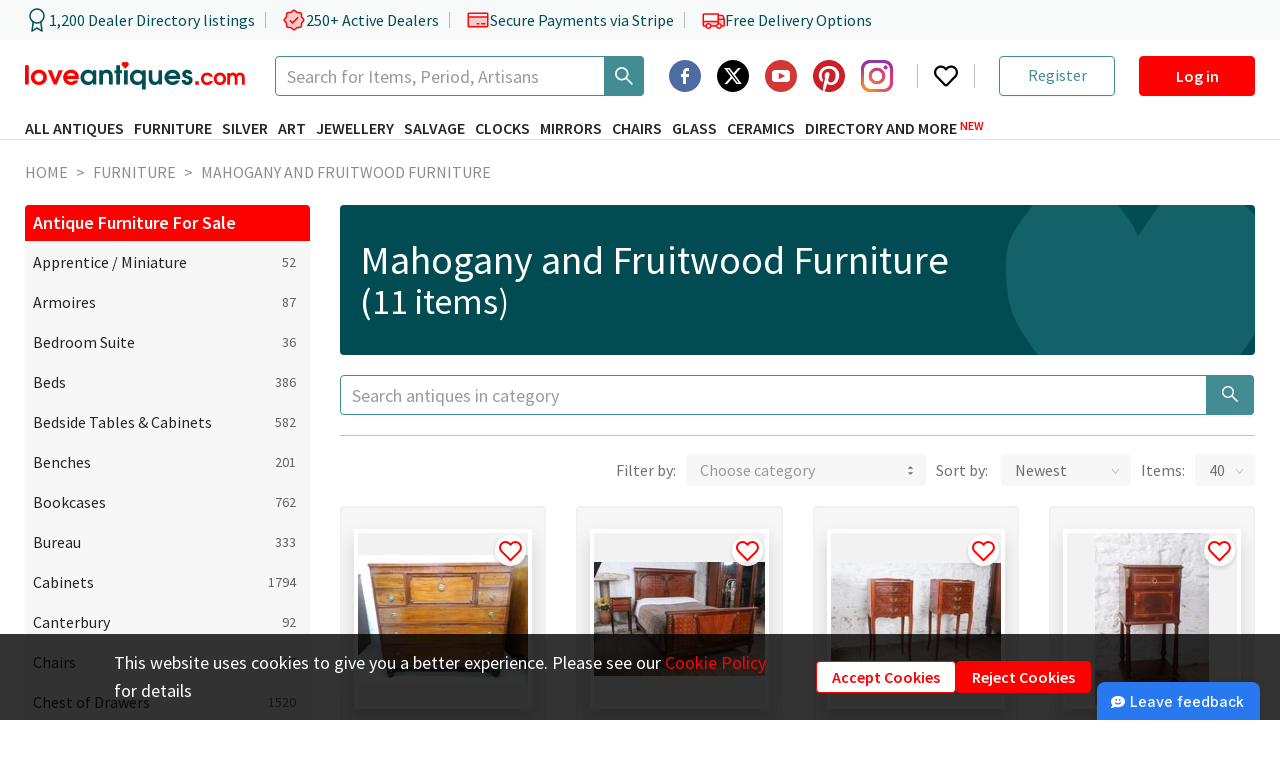

--- FILE ---
content_type: text/html; charset=utf-8
request_url: https://www.loveantiques.com/antique-furniture/mahogany-and-fruitwood
body_size: 28663
content:
<!doctype html><html lang="en"><head><meta charset="utf-8"/><meta name="ahrefs-site-verification" content="fbbd80a4deb6750d0df5150c65119bb40fa76c315380dd883fa91f18a9a56135"><meta name="viewport" content="width=device-width,initial-scale=1"/><meta name="theme-color" content="#000000"/><link rel="manifest" href="/manifest.json"/><link rel="icon" href="/favicon-16x16.png" sizes="16x16"/><link rel="icon" href="/favicon-32x32.png" sizes="32x32"/><link rel="icon" href="/favicon-96x96.png" sizes="96x96"/><link rel="icon" href="/favicon-192x192.png" sizes="192x192"/><link rel="preconnect" href="https://api.loveantiques.com"/><link rel="preconnect" href="https://d2wbzw6bnum9uw.cloudfront.net/"/><link rel="preconnect" href="https://fonts.googleapis.com"><link rel="preconnect" href="https://fonts.gstatic.com" crossorigin><link rel="stylesheet" href="https://fonts.googleapis.com/css2?family=Playfair+Display:wght@700&display=swap"><link rel="preload" href="https://fonts.gstatic.com/s/sourcesanspro/v21/6xK3dSBYKcSV-LCoeQqfX1RYOo3qOK7lujVj9w.woff2" as="font" type="font/woff2" crossorigin><link rel="preload" href="https://fonts.gstatic.com/s/sourcesanspro/v21/6xKydSBYKcSV-LCoeQqfX1RYOo3i54rwlxdu3cOWxw.woff2" as="font" type="font/woff2" crossorigin><link rel="preload" href="https://fonts.gstatic.com/s/sourcesanspro/v21/6xKydSBYKcSV-LCoeQqfX1RYOo3ig4vwlxdu3cOWxw.woff2" as="font" type="font/woff2" crossorigin><style>@font-face{font-family:'Source Sans Pro';font-style:normal;font-weight:400;font-display:fallback;src:url("https://fonts.gstatic.com/s/sourcesanspro/v21/6xK3dSBYKcSV-LCoeQqfX1RYOo3qNa7lujVj9_mf.woff2") format('woff2');unicode-range:U+0460-052F,U+1C80-1C88,U+20B4,U+2DE0-2DFF,U+A640-A69F,U+FE2E-FE2F}@font-face{font-family:'Source Sans Pro';font-style:normal;font-weight:400;font-display:fallback;src:url("https://fonts.gstatic.com/s/sourcesanspro/v21/6xK3dSBYKcSV-LCoeQqfX1RYOo3qPK7lujVj9_mf.woff2") format('woff2');unicode-range:U+0301,U+0400-045F,U+0490-0491,U+04B0-04B1,U+2116}@font-face{font-family:'Source Sans Pro';font-style:normal;font-weight:400;font-display:fallback;src:url("https://fonts.gstatic.com/s/sourcesanspro/v21/6xK3dSBYKcSV-LCoeQqfX1RYOo3qNK7lujVj9_mf.woff2") format('woff2');unicode-range:U+1F00-1FFF}@font-face{font-family:'Source Sans Pro';font-style:normal;font-weight:400;font-display:fallback;src:url("https://fonts.gstatic.com/s/sourcesanspro/v21/6xK3dSBYKcSV-LCoeQqfX1RYOo3qO67lujVj9_mf.woff2") format('woff2');unicode-range:U+0370-03FF}@font-face{font-family:'Source Sans Pro';font-style:normal;font-weight:400;font-display:fallback;src:url("https://fonts.gstatic.com/s/sourcesanspro/v21/6xK3dSBYKcSV-LCoeQqfX1RYOo3qN67lujVj9_mf.woff2") format('woff2');unicode-range:U+0102-0103,U+0110-0111,U+0128-0129,U+0168-0169,U+01A0-01A1,U+01AF-01B0,U+1EA0-1EF9,U+20AB}@font-face{font-family:'Source Sans Pro';font-style:normal;font-weight:400;font-display:fallback;src:url("https://fonts.gstatic.com/s/sourcesanspro/v21/6xK3dSBYKcSV-LCoeQqfX1RYOo3qNq7lujVj9_mf.woff2") format('woff2');unicode-range:U+0100-024F,U+0259,U+1E00-1EFF,U+2020,U+20A0-20AB,U+20AD-20CF,U+2113,U+2C60-2C7F,U+A720-A7FF}@font-face{font-family:'Source Sans Pro';font-style:normal;font-weight:400;font-display:fallback;src:url("https://fonts.gstatic.com/s/sourcesanspro/v21/6xK3dSBYKcSV-LCoeQqfX1RYOo3qOK7lujVj9w.woff2") format('woff2');unicode-range:U+0000-00FF,U+0131,U+0152-0153,U+02BB-02BC,U+02C6,U+02DA,U+02DC,U+2000-206F,U+2074,U+20AC,U+2122,U+2191,U+2193,U+2212,U+2215,U+FEFF,U+FFFD}@font-face{font-family:'Source Sans Pro';font-style:normal;font-weight:600;font-display:fallback;src:url("https://fonts.gstatic.com/s/sourcesanspro/v21/6xKydSBYKcSV-LCoeQqfX1RYOo3i54rwmhdu3cOWxy40.woff2") format('woff2');unicode-range:U+0460-052F,U+1C80-1C88,U+20B4,U+2DE0-2DFF,U+A640-A69F,U+FE2E-FE2F}@font-face{font-family:'Source Sans Pro';font-style:normal;font-weight:600;font-display:fallback;src:url("https://fonts.gstatic.com/s/sourcesanspro/v21/6xKydSBYKcSV-LCoeQqfX1RYOo3i54rwkxdu3cOWxy40.woff2") format('woff2');unicode-range:U+0301,U+0400-045F,U+0490-0491,U+04B0-04B1,U+2116}@font-face{font-family:'Source Sans Pro';font-style:normal;font-weight:600;font-display:fallback;src:url("https://fonts.gstatic.com/s/sourcesanspro/v21/6xKydSBYKcSV-LCoeQqfX1RYOo3i54rwmxdu3cOWxy40.woff2") format('woff2');unicode-range:U+1F00-1FFF}@font-face{font-family:'Source Sans Pro';font-style:normal;font-weight:600;font-display:fallback;src:url("https://fonts.gstatic.com/s/sourcesanspro/v21/6xKydSBYKcSV-LCoeQqfX1RYOo3i54rwlBdu3cOWxy40.woff2") format('woff2');unicode-range:U+0370-03FF}@font-face{font-family:'Source Sans Pro';font-style:normal;font-weight:600;font-display:fallback;src:url("https://fonts.gstatic.com/s/sourcesanspro/v21/6xKydSBYKcSV-LCoeQqfX1RYOo3i54rwmBdu3cOWxy40.woff2") format('woff2');unicode-range:U+0102-0103,U+0110-0111,U+0128-0129,U+0168-0169,U+01A0-01A1,U+01AF-01B0,U+1EA0-1EF9,U+20AB}@font-face{font-family:'Source Sans Pro';font-style:normal;font-weight:600;font-display:fallback;src:url("https://fonts.gstatic.com/s/sourcesanspro/v21/6xKydSBYKcSV-LCoeQqfX1RYOo3i54rwmRdu3cOWxy40.woff2") format('woff2');unicode-range:U+0100-024F,U+0259,U+1E00-1EFF,U+2020,U+20A0-20AB,U+20AD-20CF,U+2113,U+2C60-2C7F,U+A720-A7FF}@font-face{font-family:'Source Sans Pro';font-style:normal;font-weight:600;font-display:fallback;src:url("https://fonts.gstatic.com/s/sourcesanspro/v21/6xKydSBYKcSV-LCoeQqfX1RYOo3i54rwlxdu3cOWxw.woff2") format('woff2');unicode-range:U+0000-00FF,U+0131,U+0152-0153,U+02BB-02BC,U+02C6,U+02DA,U+02DC,U+2000-206F,U+2074,U+20AC,U+2122,U+2191,U+2193,U+2212,U+2215,U+FEFF,U+FFFD}@font-face{font-family:'Source Sans Pro';font-style:normal;font-weight:700;font-display:fallback;src:url("https://fonts.gstatic.com/s/sourcesanspro/v21/6xKydSBYKcSV-LCoeQqfX1RYOo3ig4vwmhdu3cOWxy40.woff2") format('woff2');unicode-range:U+0460-052F,U+1C80-1C88,U+20B4,U+2DE0-2DFF,U+A640-A69F,U+FE2E-FE2F}@font-face{font-family:'Source Sans Pro';font-style:normal;font-weight:700;font-display:fallback;src:url("https://fonts.gstatic.com/s/sourcesanspro/v21/6xKydSBYKcSV-LCoeQqfX1RYOo3ig4vwkxdu3cOWxy40.woff2") format('woff2');unicode-range:U+0301,U+0400-045F,U+0490-0491,U+04B0-04B1,U+2116}@font-face{font-family:'Source Sans Pro';font-style:normal;font-weight:700;font-display:fallback;src:url("https://fonts.gstatic.com/s/sourcesanspro/v21/6xKydSBYKcSV-LCoeQqfX1RYOo3ig4vwmxdu3cOWxy40.woff2") format('woff2');unicode-range:U+1F00-1FFF}@font-face{font-family:'Source Sans Pro';font-style:normal;font-weight:700;font-display:fallback;src:url("https://fonts.gstatic.com/s/sourcesanspro/v21/6xKydSBYKcSV-LCoeQqfX1RYOo3ig4vwlBdu3cOWxy40.woff2") format('woff2');unicode-range:U+0370-03FF}@font-face{font-family:'Source Sans Pro';font-style:normal;font-weight:700;font-display:fallback;src:url("https://fonts.gstatic.com/s/sourcesanspro/v21/6xKydSBYKcSV-LCoeQqfX1RYOo3ig4vwmBdu3cOWxy40.woff2") format('woff2');unicode-range:U+0102-0103,U+0110-0111,U+0128-0129,U+0168-0169,U+01A0-01A1,U+01AF-01B0,U+1EA0-1EF9,U+20AB}@font-face{font-family:'Source Sans Pro';font-style:normal;font-weight:700;font-display:fallback;src:url("https://fonts.gstatic.com/s/sourcesanspro/v21/6xKydSBYKcSV-LCoeQqfX1RYOo3ig4vwmRdu3cOWxy40.woff2") format('woff2');unicode-range:U+0100-024F,U+0259,U+1E00-1EFF,U+2020,U+20A0-20AB,U+20AD-20CF,U+2113,U+2C60-2C7F,U+A720-A7FF}@font-face{font-family:'Source Sans Pro';font-style:normal;font-weight:700;font-display:fallback;src:url("https://fonts.gstatic.com/s/sourcesanspro/v21/6xKydSBYKcSV-LCoeQqfX1RYOo3ig4vwlxdu3cOWxw.woff2") format('woff2');unicode-range:U+0000-00FF,U+0131,U+0152-0153,U+02BB-02BC,U+02C6,U+02DA,U+02DC,U+2000-206F,U+2074,U+20AC,U+2122,U+2191,U+2193,U+2212,U+2215,U+FEFF,U+FFFD}</style><title data-react-helmet="true">Antique Mahogany and Fruitwood Furniture for sale</title><script>window.dataLayer=window.dataLayer||[];const defaultParams={ad_personalization:"denied",ad_storage:"denied",ad_user_data:"denied",analytics_storage:"denied",functionality_storage:"denied",personalization_storage:"denied",security_storage:"denied"};window.dataLayer.push(["consent","default",defaultParams]),window.pushGTagData=a=>{try{"granted"===JSON.parse(window.localStorage.getItem("consent_mode")||"{}").ad_user_data&&window.dataLayer.push(a)}catch(a){console.error("pushGTagData: ",a)}};try{const a=JSON.parse(window.localStorage.getItem("consent_mode")||"{}");console.log(a),Object.values(a).some(a=>"granted"===a)&&window.dataLayer.push(["consent","update",a])}catch(a){console.error("Initiate consent mode: ",a)}</script><script defer="defer" async="true">!function(e,t,a,n){e[n]=e[n]||[],e[n].push({"gtm.start":(new Date).getTime(),event:"gtm.js"});var r=t.getElementsByTagName(a)[0],g=t.createElement(a);g.async=!0,g.defer=!0,g.src="https://www.googletagmanager.com/gtm.js?id=GTM-PKMKXLN",r.parentNode.insertBefore(g,r)}(window,document,"script","dataLayer")</script><meta property="og:url" content="https://www.loveantiques.com/antique-furniture/mahogany-and-fruitwood"/><meta property="og:type" content="website" /><meta data-react-helmet="true" property="og:title" charset="utf-8" content="Mahogany and Fruitwood Furniture"/><meta data-react-helmet="true" property="twitter:title" content="Mahogany and Fruitwood Furniture"/><meta data-react-helmet="true" name="description" content="11 Antique and Vintage Mahogany and Fruitwood Furniture For Sale - priced from £275 to £4250"/><meta data-react-helmet="true" property="og:description" charset="utf-8" content="11 Antique and Vintage Mahogany and Fruitwood Furniture For Sale - priced from £275 to £4250"/><meta data-react-helmet="true" property="twitter:description" content="11 Antique and Vintage Mahogany and Fruitwood Furniture For Sale - priced from £275 to £4250"/><meta data-react-helmet="true" name="twitter:card" content="summary_large_image"/><meta data-react-helmet="true" name="twitter:image:alt" content="Mahogany and Fruitwood Furniture"/><meta data-react-helmet="true" name="robots" content data-id="category"/><link data-chunk="main" rel="stylesheet" href="/static/css/main.47ebca73.css">
<link data-chunk="CategoryPage-CategoryPage" rel="stylesheet" href="/static/css/3304.7fcda037.chunk.css">
<link data-chunk="CategoryPage-CategoryPage" rel="stylesheet" href="/static/css/3639.a374e2a6.chunk.css">
<link data-chunk="CategoryPage-CategoryPage" rel="stylesheet" href="/static/css/9215.d2647a35.chunk.css">
<link data-chunk="CategoryPage-CategoryPage" rel="stylesheet" href="/static/css/CategoryPage-CategoryPage.bbf56af9.chunk.css">
<link data-chunk="CookiesNotification" rel="stylesheet" href="/static/css/CookiesNotification.00e79f1e.chunk.css">
<link data-chunk="AdvertiseModals-AdvertiseWBModal" rel="stylesheet" href="/static/css/AdvertiseModals-AdvertiseWBModal.9227689e.chunk.css">
<link data-chunk="AdvertiseModals-AdvertiseWhatsAppModal" rel="stylesheet" href="/static/css/1286.8873206a.chunk.css">
<link data-chunk="AdvertiseModals-AdvertiseWhatsAppModal" rel="stylesheet" href="/static/css/AdvertiseModals-AdvertiseWhatsAppModal.08de23fc.chunk.css">
<link data-chunk="AdvertiseModals-AdvertiseGoogleReviewsModal" rel="stylesheet" href="/static/css/AdvertiseModals-AdvertiseGoogleReviewsModal.5b6b37af.chunk.css">
<link data-chunk="AdvertiseModals-AdvertiseTrustpilotReviewModal" rel="stylesheet" href="/static/css/AdvertiseModals-AdvertiseTrustpilotReviewModal.5b6b37af.chunk.css">
<link data-chunk="shared-SidebarItems" rel="stylesheet" href="/static/css/shared-SidebarItems.eca00de5.chunk.css">
<link data-chunk="shared-SubscribeNewsletter" rel="stylesheet" href="/static/css/shared-SubscribeNewsletter.01402b6b.chunk.css"><link data-react-helmet="true" rel="canonical" href="https://www.loveantiques.com/antique-furniture/mahogany-and-fruitwood"/></head><body><div id="root"><div class="trust-bar"><div class="trust-bar--content page-container"><div class="trust-bar--statistics"><div class="trust-bar--item"><svg width="24" height="24" viewBox="0 0 24 24" fill="none" xmlns="http://www.w3.org/2000/svg"><path d="M12 15C15.866 15 19 11.866 19 8.00003C19 4.13404 15.866 1.00003 12 1.00003C8.13401 1.00003 5 4.13404 5 8.00003C5 11.866 8.13401 15 12 15Z" stroke="#004F57" stroke-width="1.5" stroke-linecap="round" stroke-linejoin="round"></path><path d="M8.21 13.89L7 23L12 20L17 23L15.79 13.88" stroke="#004F57" stroke-width="1.5" stroke-linecap="round" stroke-linejoin="round"></path></svg><span>1,200 Dealer Directory listings</span></div><div class="trust-bar--item"><svg xmlns="http://www.w3.org/2000/svg" width="24" height="24" fill="var(--lasd-red-20)" viewBox="0 0 256 256"><path d="M232,128c0,12.51-17.82,21.95-22.68,33.69-4.68,11.32,1.42,30.65-7.78,39.85s-28.53,3.1-39.85,7.78C150,214.18,140.5,232,128,232s-22-17.82-33.69-22.68c-11.32-4.68-30.65,1.42-39.85-7.78s-3.1-28.53-7.78-39.85C41.82,150,24,140.5,24,128s17.82-22,22.68-33.69C51.36,83,45.26,63.66,54.46,54.46S83,51.36,94.31,46.68C106.05,41.82,115.5,24,128,24S150,41.82,161.69,46.68c11.32,4.68,30.65-1.42,39.85,7.78s3.1,28.53,7.78,39.85C214.18,106.05,232,115.5,232,128Z" opacity="0.2"></path><path d="M225.86,102.82c-3.77-3.94-7.67-8-9.14-11.57-1.36-3.27-1.44-8.69-1.52-13.94-.15-9.76-.31-20.82-8-28.51s-18.75-7.85-28.51-8c-5.25-.08-10.67-.16-13.94-1.52-3.56-1.47-7.63-5.37-11.57-9.14C146.28,23.51,138.44,16,128,16s-18.27,7.51-25.18,14.14c-3.94,3.77-8,7.67-11.57,9.14C88,40.64,82.56,40.72,77.31,40.8c-9.76.15-20.82.31-28.51,8S41,67.55,40.8,77.31c-.08,5.25-.16,10.67-1.52,13.94-1.47,3.56-5.37,7.63-9.14,11.57C23.51,109.72,16,117.56,16,128s7.51,18.27,14.14,25.18c3.77,3.94,7.67,8,9.14,11.57,1.36,3.27,1.44,8.69,1.52,13.94.15,9.76.31,20.82,8,28.51s18.75,7.85,28.51,8c5.25.08,10.67.16,13.94,1.52,3.56,1.47,7.63,5.37,11.57,9.14C109.72,232.49,117.56,240,128,240s18.27-7.51,25.18-14.14c3.94-3.77,8-7.67,11.57-9.14,3.27-1.36,8.69-1.44,13.94-1.52,9.76-.15,20.82-.31,28.51-8s7.85-18.75,8-28.51c.08-5.25.16-10.67,1.52-13.94,1.47-3.56,5.37-7.63,9.14-11.57C232.49,146.28,240,138.44,240,128S232.49,109.73,225.86,102.82Zm-11.55,39.29c-4.79,5-9.75,10.17-12.38,16.52-2.52,6.1-2.63,13.07-2.73,19.82-.1,7-.21,14.33-3.32,17.43s-10.39,3.22-17.43,3.32c-6.75.1-13.72.21-19.82,2.73-6.35,2.63-11.52,7.59-16.52,12.38S132,224,128,224s-9.15-4.92-14.11-9.69-10.17-9.75-16.52-12.38c-6.1-2.52-13.07-2.63-19.82-2.73-7-.1-14.33-.21-17.43-3.32s-3.22-10.39-3.32-17.43c-.1-6.75-.21-13.72-2.73-19.82-2.63-6.35-7.59-11.52-12.38-16.52S32,132,32,128s4.92-9.15,9.69-14.11,9.75-10.17,12.38-16.52c2.52-6.1,2.63-13.07,2.73-19.82.1-7,.21-14.33,3.32-17.43S70.51,56.9,77.55,56.8c6.75-.1,13.72-.21,19.82-2.73,6.35-2.63,11.52-7.59,16.52-12.38S124,32,128,32s9.15,4.92,14.11,9.69,10.17,9.75,16.52,12.38c6.1,2.52,13.07,2.63,19.82,2.73,7,.1,14.33.21,17.43,3.32s3.22,10.39,3.32,17.43c.1,6.75.21,13.72,2.73,19.82,2.63,6.35,7.59,11.52,12.38,16.52S224,124,224,128,219.08,137.15,214.31,142.11ZM173.66,98.34a8,8,0,0,1,0,11.32l-56,56a8,8,0,0,1-11.32,0l-24-24a8,8,0,0,1,11.32-11.32L112,148.69l50.34-50.35A8,8,0,0,1,173.66,98.34Z"></path></svg><span>250+ Active Dealers</span></div><div class="trust-bar--item"><svg xmlns="http://www.w3.org/2000/svg" width="24" height="24" fill="var(--lasd-red-20)" viewBox="0 0 256 256"><path d="M232,96v96a8,8,0,0,1-8,8H32a8,8,0,0,1-8-8V96Z" opacity="0.2"></path><path d="M224,48H32A16,16,0,0,0,16,64V192a16,16,0,0,0,16,16H224a16,16,0,0,0,16-16V64A16,16,0,0,0,224,48Zm0,16V88H32V64Zm0,128H32V104H224v88Zm-16-24a8,8,0,0,1-8,8H168a8,8,0,0,1,0-16h32A8,8,0,0,1,208,168Zm-64,0a8,8,0,0,1-8,8H120a8,8,0,0,1,0-16h16A8,8,0,0,1,144,168Z"></path></svg><span>Secure Payments via Stripe</span></div><div class="trust-bar--item"><svg xmlns="http://www.w3.org/2000/svg" width="24" height="24" fill="var(--lasd-red-20)" viewBox="0 0 256 256"><path d="M248,120v64a8,8,0,0,1-8,8H216a24,24,0,0,0-48,0H104a24,24,0,0,0-48,0H32a8,8,0,0,1-8-8V144H184V120Z" opacity="0.2"></path><path d="M255.42,117l-14-35A15.93,15.93,0,0,0,226.58,72H192V64a8,8,0,0,0-8-8H32A16,16,0,0,0,16,72V184a16,16,0,0,0,16,16H49a32,32,0,0,0,62,0h50a32,32,0,0,0,62,0h17a16,16,0,0,0,16-16V120A7.94,7.94,0,0,0,255.42,117ZM192,88h34.58l9.6,24H192ZM32,72H176v64H32ZM80,208a16,16,0,1,1,16-16A16,16,0,0,1,80,208Zm81-24H111a32,32,0,0,0-62,0H32V152H176v12.31A32.11,32.11,0,0,0,161,184Zm31,24a16,16,0,1,1,16-16A16,16,0,0,1,192,208Zm48-24H223a32.06,32.06,0,0,0-31-24V128h48Z"></path></svg><span>Free Delivery Options</span></div></div><div class="trust-bar--rating"><div class="trustpilot-widget" data-locale="en-GB" data-template-id="5419b732fbfb950b10de65e5" data-businessunit-id="5f39b6d90503aa0001a2155b" data-style-height="24px" data-style-width="100%" data-token="55190555-122e-4d27-9cb9-c8eea00e895f"><a href="https://www.trustpilot.com/review/loveantiques.com" target="_blank" rel="noopener noreferrer" class="flex w-100-percent opacity-0">Trustilot</a></div></div></div></div><header class="header" data-html2canvas-ignore="true"><div class="header--container page-container"><div class="header--row header--logo-row" style="height:40px"><a class="header--logo" href="/"><img src="https://d2wbzw6bnum9uw.cloudfront.net/la-new-logo.svg" alt="LoveAntiques" width="220" height="30"/></a><div class="ant-select ant-select-auto-complete main-search ant-select-single ant-select-customize-input ant-select-show-search" type="search" aria-label="Search Thousands of Antiques"><div class="ant-select-selector"><span class="ant-select-selection-search"><span class="ant-input-group-wrapper ant-input-search ant-input-search-large ant-select-selection-search-input ant-input-group-wrapper-lg"><span class="ant-input-wrapper ant-input-group"><input type="search" autoComplete="off" placeholder="Search for Items, Period, Artisans" aria-label="Search Thousands of Antiques" role="combobox" aria-expanded="false" aria-haspopup="listbox" aria-owns="undefined_list" aria-autocomplete="list" aria-controls="undefined_list" aria-activedescendant="undefined_list_0" value="" class="ant-input ant-input-lg"/><span class="ant-input-group-addon"><button type="button" class="ant-btn ant-btn-default ant-btn-lg ant-btn-icon-only ant-input-search-button"><span role="img" aria-label="search" class="anticon anticon-search"><svg viewBox="64 64 896 896" focusable="false" data-icon="search" width="1em" height="1em" fill="currentColor" aria-hidden="true"><path d="M909.6 854.5L649.9 594.8C690.2 542.7 712 479 712 412c0-80.2-31.3-155.4-87.9-212.1-56.6-56.7-132-87.9-212.1-87.9s-155.5 31.3-212.1 87.9C143.2 256.5 112 331.8 112 412c0 80.1 31.3 155.5 87.9 212.1C256.5 680.8 331.8 712 412 712c67 0 130.6-21.8 182.7-62l259.7 259.6a8.2 8.2 0 0011.6 0l43.6-43.5a8.2 8.2 0 000-11.6zM570.4 570.4C528 612.7 471.8 636 412 636s-116-23.3-158.4-65.6C211.3 528 188 471.8 188 412s23.3-116.1 65.6-158.4C296 211.3 352.2 188 412 188s116.1 23.2 158.4 65.6S636 352.2 636 412s-23.3 116.1-65.6 158.4z"></path></svg></span></button></span></span></span></span><span class="ant-select-selection-placeholder"></span></div></div><div class="header--right-block xl-hidden"><div class="header--socials-group"><div class="social-icon"><a href="https://www.facebook.com/loveantiquescom" target="_blank" rel="noopener noreferrer" aria-label="Facebook2"><span class="svg-icon social-icon--image"><svg width="1em" height="1em" viewBox="0 0 64 64" fill="none" xmlns="http://www.w3.org/2000/svg"><path d="M40 22H38C34.8259 21.314 34.3849 22.436 34 24V28H40V34H34V48H28V34H24V28H28V24C28.7293 18.65 31.5927 16 36 16C37.7759 16 39.4974 16.154 40 16V22ZM32 0C14.328 0 0 14.326 0 32C0 49.672 14.328 64 32 64C49.674 64 64 49.672 64 32C64 14.326 49.674 0 32 0Z" fill-rule="evenodd" clip-rule="evenodd" fill="#3B5A98" opacity="0.9"></path></svg></span></a></div><div class="social-icon"><a href="https://twitter.com/loveantiques" target="_blank" rel="noopener noreferrer" aria-label="Twitter"><span class="svg-icon social-icon--image"><svg width="32" height="32" viewBox="0 0 38 38" fill="none" xmlns="http://www.w3.org/2000/svg"><g><path d="M19 38C29.4934 38 38 29.4934 38 19C38 8.50659 29.4934 0 19 0C8.50659 0 0 8.50659 0 19C0 29.4934 8.50659 38 19 38Z" fill="black"></path><path fill-rule="evenodd" clip-rule="evenodd" d="M25.0486 9.46875H28.2741L21.2278 17.5427L29.5182 28.5313H23.0278L17.9405 21.8682L12.1262 28.5313H8.89753L16.4337 19.8925L8.48438 9.47025H15.1401L19.7314 15.5595L25.0486 9.46875ZM23.9141 26.5963H25.702L14.1635 11.3032H12.2464L23.9141 26.5963Z" fill="white"></path></g></svg></span></a></div><div class="social-icon"><a href="https://www.youtube.com/@LoveAntiques" target="_blank" rel="noopener noreferrer" aria-label="YouTube"><span class="svg-icon social-icon--image"><svg width="1em" height="1em" viewBox="0 0 24 24" fill="none" xmlns="http://www.w3.org/2000/svg"><g fill="none" fill-rule="evenodd"><circle fill="#D23635" cx="12" cy="12" r="12"></circle><path d="M16.465 7.5h-8.93c-1.262 0-2.285.985-2.285 2.2v4.6c0 1.215 1.023 2.2 2.285 2.2h8.93c1.262 0 2.285-.985 2.285-2.2V9.7c0-1.215-1.023-2.2-2.285-2.2zm-1.726 4.766l-4.05 2a.322.322 0 01-.305-.01.298.298 0 01-.15-.256v-4c0-.105.058-.202.15-.256a.322.322 0 01.305-.01l4.05 2c.105.051.17.154.17.267a.299.299 0 01-.17.267v-.002z" fill="#FFF" fill-rule="nonzero"></path></g></svg></span></a></div><div class="social-icon"><a href="https://www.pinterest.com/loveantiquescom/" target="_blank" rel="noopener noreferrer" aria-label="Pinterest"><span class="svg-icon social-icon--image"><svg width="1em" height="1em" viewBox="0 0 32 32" fill="none" xmlns="http://www.w3.org/2000/svg"><g fill="white"><path d="M16.0004 3.22042e-06C12.2698 -0.0023627 8.65564 1.29896 5.78283 3.67895C2.91002 6.05895 0.959165 9.36799 0.267589 13.0339C-0.423987 16.6999 0.187191 20.4923 1.99545 23.7553C3.8037 27.0184 6.69535 29.547 10.1704 30.904C10.0304 29.638 9.90241 27.692 10.2244 26.31C10.5164 25.06 12.1004 18.356 12.1004 18.356C12.1004 18.356 11.6224 17.398 11.6224 15.982C11.6224 13.756 12.9124 12.096 14.5184 12.096C15.8824 12.096 16.5424 13.12 16.5424 14.35C16.5424 15.722 15.6684 17.774 15.2164 19.676C14.8404 21.268 16.0164 22.568 17.5864 22.568C20.4304 22.568 22.6164 19.568 22.6164 15.24C22.6164 11.41 19.8624 8.732 15.9324 8.732C11.3804 8.732 8.70841 12.146 8.70841 15.674C8.70841 17.05 9.23841 18.524 9.89841 19.326C9.95525 19.3865 9.99544 19.4606 10.0151 19.5412C10.0347 19.6219 10.0331 19.7062 10.0104 19.786C9.88841 20.29 9.61841 21.378 9.56641 21.6C9.49641 21.892 9.33441 21.954 9.03041 21.814C7.03041 20.884 5.78241 17.962 5.78241 15.614C5.78241 10.568 9.45041 5.934 16.3544 5.934C21.9044 5.934 26.2184 9.888 26.2184 15.174C26.2184 20.688 22.7404 25.126 17.9164 25.126C16.2944 25.126 14.7704 24.284 14.2484 23.288L13.2524 27.092C12.8904 28.482 11.9144 30.224 11.2624 31.286C13.4624 31.9662 15.7832 32.1635 18.0664 31.8645C20.3496 31.5655 22.5414 30.7772 24.492 29.5534C26.4426 28.3296 28.106 26.6992 29.3687 24.7736C30.6314 22.848 31.4636 20.6725 31.8083 18.3957C32.1531 16.119 32.0024 13.7947 31.3665 11.5815C30.7306 9.36835 29.6245 7.31853 28.1237 5.57207C26.623 3.82562 24.7629 2.42368 22.6706 1.46203C20.5783 0.500383 18.3031 0.00168461 16.0004 3.22042e-06Z" fill="#CB2026"></path></g></svg></span></a></div><div class="social-icon"><a href="https://www.instagram.com/loveantiques_com/" target="_blank" rel="noopener noreferrer" aria-label="Instagram"><span class="svg-icon social-icon--image"><svg width="1em" height="1em" viewBox="0 0 102 102" xmlns="http://www.w3.org/2000/svg"><defs><radialGradient id="a" cx="13.551" cy="102.482" r="133.147" gradientUnits="userSpaceOnUse"><stop offset=".09" stop-color="#fa8f21"></stop><stop offset=".78" stop-color="#d82d7e"></stop></radialGradient><radialGradient id="b" cx="61.859" cy="107.051" r="104.938" gradientUnits="userSpaceOnUse"><stop offset=".64" stop-color="#8c3aaa" stop-opacity="0"></stop><stop offset="1" stop-color="#8c3aaa"></stop></radialGradient></defs><g><path fill="#8c3aaa" d="M34,51A17,17,0,1,1,51,68,17,17,0,0,1,34,51m-9.191,0A26.188,26.188,0,1,0,51,24.812,26.187,26.187,0,0,0,24.812,51M72.1,23.774a6.12,6.12,0,1,0,6.122-6.118h0a6.123,6.123,0,0,0-6.12,6.118M30.4,92.513a28.187,28.187,0,0,1-9.471-1.754,15.85,15.85,0,0,1-5.866-3.815,15.735,15.735,0,0,1-3.815-5.862A28.161,28.161,0,0,1,9.49,71.611c-.247-5.376-.3-6.991-.3-20.61s.053-15.23.3-20.61a28.374,28.374,0,0,1,1.754-9.471,15.85,15.85,0,0,1,3.815-5.866,15.718,15.718,0,0,1,5.866-3.815A28.161,28.161,0,0,1,30.4,9.484c5.376-.247,6.991-.3,20.6-.3s15.23.053,20.61.3a28.373,28.373,0,0,1,9.471,1.754,15.8,15.8,0,0,1,5.866,3.815,15.8,15.8,0,0,1,3.815,5.866,28.162,28.162,0,0,1,1.754,9.471c.247,5.38.3,6.991.3,20.61s-.049,15.23-.3,20.61a28.294,28.294,0,0,1-1.754,9.471,16.886,16.886,0,0,1-9.681,9.677,28.161,28.161,0,0,1-9.471,1.754c-5.376.247-6.991.3-20.61.3s-15.23-.049-20.6-.3M29.974.309A37.4,37.4,0,0,0,17.595,2.678,25.015,25.015,0,0,0,8.56,8.56a24.918,24.918,0,0,0-5.883,9.034A37.407,37.407,0,0,0,.309,29.974C.058,35.412,0,37.15,0,51S.058,66.588.309,72.026A37.405,37.405,0,0,0,2.678,84.405,24.931,24.931,0,0,0,8.56,93.44a25.076,25.076,0,0,0,9.034,5.883,37.43,37.43,0,0,0,12.379,2.369c5.441.247,7.176.309,21.026.309s15.588-.058,21.026-.309a37.405,37.405,0,0,0,12.379-2.369A26.075,26.075,0,0,0,99.322,84.405a37.3,37.3,0,0,0,2.369-12.379c.247-5.442.3-7.176.3-21.026s-.058-15.588-.3-21.026a37.394,37.394,0,0,0-2.369-12.379A25.08,25.08,0,0,0,93.44,8.56a24.955,24.955,0,0,0-9.03-5.883A37.347,37.347,0,0,0,72.03.309C66.593.062,64.854,0,51,0s-15.59.058-21.03.309" data-name="Path 14"></path><path fill="url(#a)" d="M34,51A17,17,0,1,1,51,68,17,17,0,0,1,34,51m-9.191,0A26.188,26.188,0,1,0,51,24.812,26.187,26.187,0,0,0,24.812,51M72.1,23.774a6.12,6.12,0,1,0,6.122-6.118h0a6.123,6.123,0,0,0-6.12,6.118M30.4,92.513a28.187,28.187,0,0,1-9.471-1.754,15.85,15.85,0,0,1-5.866-3.815,15.735,15.735,0,0,1-3.815-5.862A28.161,28.161,0,0,1,9.49,71.611c-.247-5.376-.3-6.991-.3-20.61s.053-15.23.3-20.61a28.374,28.374,0,0,1,1.754-9.471,15.85,15.85,0,0,1,3.815-5.866,15.718,15.718,0,0,1,5.866-3.815A28.161,28.161,0,0,1,30.4,9.484c5.376-.247,6.991-.3,20.6-.3s15.23.053,20.61.3a28.373,28.373,0,0,1,9.471,1.754,15.8,15.8,0,0,1,5.866,3.815,15.8,15.8,0,0,1,3.815,5.866,28.162,28.162,0,0,1,1.754,9.471c.247,5.38.3,6.991.3,20.61s-.049,15.23-.3,20.61a28.294,28.294,0,0,1-1.754,9.471,16.886,16.886,0,0,1-9.681,9.677,28.161,28.161,0,0,1-9.471,1.754c-5.376.247-6.991.3-20.61.3s-15.23-.049-20.6-.3M29.974.309A37.4,37.4,0,0,0,17.595,2.678,25.015,25.015,0,0,0,8.56,8.56a24.918,24.918,0,0,0-5.883,9.034A37.407,37.407,0,0,0,.309,29.974C.058,35.412,0,37.15,0,51S.058,66.588.309,72.026A37.405,37.405,0,0,0,2.678,84.405,24.931,24.931,0,0,0,8.56,93.44a25.076,25.076,0,0,0,9.034,5.883,37.43,37.43,0,0,0,12.379,2.369c5.441.247,7.176.309,21.026.309s15.588-.058,21.026-.309a37.405,37.405,0,0,0,12.379-2.369A26.075,26.075,0,0,0,99.322,84.405a37.3,37.3,0,0,0,2.369-12.379c.247-5.442.3-7.176.3-21.026s-.058-15.588-.3-21.026a37.394,37.394,0,0,0-2.369-12.379A25.08,25.08,0,0,0,93.44,8.56a24.955,24.955,0,0,0-9.03-5.883A37.347,37.347,0,0,0,72.03.309C66.593.062,64.854,0,51,0s-15.59.058-21.03.309" data-name="Path 14"></path><path fill="url(#b)" d="M34,51A17,17,0,1,1,51,68,17,17,0,0,1,34,51m-9.191,0A26.188,26.188,0,1,0,51,24.812,26.187,26.187,0,0,0,24.812,51M72.1,23.774a6.12,6.12,0,1,0,6.122-6.118h0a6.123,6.123,0,0,0-6.12,6.118M30.4,92.513a28.187,28.187,0,0,1-9.471-1.754,15.85,15.85,0,0,1-5.866-3.815,15.735,15.735,0,0,1-3.815-5.862A28.161,28.161,0,0,1,9.49,71.611c-.247-5.376-.3-6.991-.3-20.61s.053-15.23.3-20.61a28.374,28.374,0,0,1,1.754-9.471,15.85,15.85,0,0,1,3.815-5.866,15.718,15.718,0,0,1,5.866-3.815A28.161,28.161,0,0,1,30.4,9.484c5.376-.247,6.991-.3,20.6-.3s15.23.053,20.61.3a28.373,28.373,0,0,1,9.471,1.754,15.8,15.8,0,0,1,5.866,3.815,15.8,15.8,0,0,1,3.815,5.866,28.162,28.162,0,0,1,1.754,9.471c.247,5.38.3,6.991.3,20.61s-.049,15.23-.3,20.61a28.294,28.294,0,0,1-1.754,9.471,16.886,16.886,0,0,1-9.681,9.677,28.161,28.161,0,0,1-9.471,1.754c-5.376.247-6.991.3-20.61.3s-15.23-.049-20.6-.3M29.974.309A37.4,37.4,0,0,0,17.595,2.678,25.015,25.015,0,0,0,8.56,8.56a24.918,24.918,0,0,0-5.883,9.034A37.407,37.407,0,0,0,.309,29.974C.058,35.412,0,37.15,0,51S.058,66.588.309,72.026A37.405,37.405,0,0,0,2.678,84.405,24.931,24.931,0,0,0,8.56,93.44a25.076,25.076,0,0,0,9.034,5.883,37.43,37.43,0,0,0,12.379,2.369c5.441.247,7.176.309,21.026.309s15.588-.058,21.026-.309a37.405,37.405,0,0,0,12.379-2.369A26.075,26.075,0,0,0,99.322,84.405a37.3,37.3,0,0,0,2.369-12.379c.247-5.442.3-7.176.3-21.026s-.058-15.588-.3-21.026a37.394,37.394,0,0,0-2.369-12.379A25.08,25.08,0,0,0,93.44,8.56a24.955,24.955,0,0,0-9.03-5.883A37.347,37.347,0,0,0,72.03.309C66.593.062,64.854,0,51,0s-15.59.058-21.03.309" data-name="Path 15"></path></g></svg></span></a></div></div><div class="header--favorites-and-notifications"><a class="header--heart-icon" aria-label="Redirect to favorite items" href="/favorites/items"><svg stroke="currentColor" fill="currentColor" stroke-width="0" viewBox="0 0 512 512" height="1em" width="1em" xmlns="http://www.w3.org/2000/svg"><path d="M458.4 64.3C400.6 15.7 311.3 23 256 79.3 200.7 23 111.4 15.6 53.6 64.3-21.6 127.6-10.6 230.8 43 285.5l175.4 178.7c10 10.2 23.4 15.9 37.6 15.9 14.3 0 27.6-5.6 37.6-15.8L469 285.6c53.5-54.7 64.7-157.9-10.6-221.3zm-23.6 187.5L259.4 430.5c-2.4 2.4-4.4 2.4-6.8 0L77.2 251.8c-36.5-37.2-43.9-107.6 7.3-150.7 38.9-32.7 98.9-27.8 136.5 10.5l35 35.7 35-35.7c37.8-38.5 97.8-43.2 136.5-10.6 51.1 43.1 43.5 113.9 7.3 150.8z"></path></svg></a></div><div class="header--auth-control"><a href="/registration" aria-label="Register an account on LoveAntiques.com" class="ant-btn ant-btn-default header--auth-link"><span>Register</span></a><button aria-label="Login to LoveAntiques.com" type="button" class="ant-btn ant-btn-default ant-btn-lg header--auth-button"><span>Log in</span></button></div></div></div><div class="header--row xl-hidden"><div class="header--hidden-categories-links"><a href="/knowledge">Directory and more</a><a href="/antiques">All Antiques</a><a href="/antique-furniture">Furniture</a><a href="/antique-silver">Silver</a><a href="/antique-art">Art</a><a href="/vintage-jewellery">Jewellery</a><a href="/antique-architectural-and-salvage">Salvage</a><a href="/antique-clocks">Clocks</a><a href="/antique-mirrors">Mirrors</a><a href="/antique-chairs">Chairs</a><a href="/antique-glassware">Glass</a><a href="/antique-ceramics">Ceramics</a><a href="/directory">Directory and more</a><a href="/antique-beds">Beds</a><a href="/antique-bookcases">Bookcases</a><a href="/antique-cabinets">Cabinets</a><a href="/antique-chairs">Chairs</a><a href="/antique-chest-of-drawers">Chest of Drawers</a><a href="/antique-cupboards">Cupboards</a><a href="/antique-desks">Desks</a><a href="/antique-dressers">Dressers</a><a href="/antique-dressing-tables">Dressing Tables</a><a href="/antique-sideboards">Sideboards</a><a href="/antique-stools">Stools</a><a href="/antique-tables">Tables</a><a href="/antique-wardrobes">Wardrobes</a><a href="/antique-silver/silver-baskets">Baskets</a><a href="/antique-silver/silver-bowls">Bowls</a><a href="/antique-silver/silver-boxes">Boxes</a><a href="/antique-silver/silver-candlesticks">Candlesticks</a><a href="/silver-card-holders">Card Holders</a><a href="/antique-silver/silver-coasters">Coasters</a><a href="/antique-silver/silver-coffee-pots">Coffee Pots</a><a href="/antique-silver/silver-condiments">Condiments</a><a href="/antique-silver/silver-cutlery">Cutlery</a><a href="/antique-silver/silver-decanter-labels">Decanter Labels</a><a href="/antique-silver/silver-dishes">Dishes</a><a href="/antique-silver/silver-spoons">Spoons</a><a href="/antique-silver/silver-vases">Vases</a><a href="/antique-art/cityscape-art">Cityscape Art</a><a href="/antique-art/contemporary-art">Contemporary Art</a><a href="/antique-art/drawings">Drawings</a><a href="/antique-art/easels">Easels</a><a href="/antique-art/landscape-art">Landscape Art</a><a href="/antique-art/marinescape-art">Marinescape Art</a><a href="/antique-art/miniatures">Miniatures</a><a href="/antique-art/oil-paintings">Oil Paintings</a><a href="/antique-art/pastel">Pastel</a><a href="/antique-art/portraits">Portraits</a><a href="/antique-art/seascape-art">Seascape Art</a><a href="/antique-art/still-life">Still Life</a><a href="/antique-art/watercolours">Watercolours</a><a href="/vintage-jewellery/bracelets-and-bangles">Antique Bracelets &amp; Bangles</a><a href="/vintage-jewellery/brooches">Brooches</a><a href="/vintage-jewellery/cufflinks">Cufflinks</a><a href="/vintage-jewellery/diamond-rings">Diamond Rings</a><a href="/vintage-jewellery/earrings">Earrings</a><a href="/vintage-jewellery/engagement-and-wedding-rings">Engagement &amp; Wedding Rings</a><a href="/vintage-jewellery/vintage-jewellery-boxes">Jewellery Boxes</a><a href="/vintage-jewellery/lockets">Lockets</a><a href="/vintage-jewellery/necklaces">Necklaces</a><a href="/vintage-jewellery/pendants">Pendants</a><a href="/vintage-jewellery/rings">Rings</a><a href="/vintage-jewellery/sets-demi-parure">Sets - Demi Parure</a><a href="/vintage-jewellery/solitaire-rings">Solitaire Rings</a><a href="/antique-architectural-and-salvage/baths">Baths</a><a href="/antique-architectural-and-salvage/chimneys">Chimneys</a><a href="/antique-architectural-and-salvage/columns">Columns</a><a href="/antique-architectural-and-salvage/door-handles-door-stops-door-knockers">Door Handles / Door Stops / Door Knockers</a><a href="/antique-architectural-and-salvage/doors">Doors</a><a href="/antique-architectural-and-salvage/fireplaces">Fireplaces</a><a href="/antique-architectural-and-salvage/flooring">Flooring</a><a href="/antique-architectural-and-salvage/industrial-antiques">Industrial antiques</a><a href="/antique-architectural-and-salvage/locks-keys">Locks / Keys</a><a href="/antique-architectural-and-salvage/reclaimed-and-industrial-lighting">Reclaimed &amp; Industrial Lighting</a><a href="/antique-architectural-and-salvage/reclamation">Reclamation</a><a href="/antique-architectural-and-salvage/windows">Windows</a><a href="/antique-clocks/bracket-clocks">Bracket Clocks</a><a href="/antique-clocks/carriage-clocks">Carriage Clocks</a><a href="/antique-clocks/clock-sets">Clock Sets</a><a href="/antique-clocks/cuckoo-clocks">Cuckoo Clocks</a><a href="/antique-clocks/dial-clocks">Dial Clocks</a><a href="/antique-clocks/fusee-clocks">Fusee Clocks</a><a href="/antique-clocks/grandfather-clocks">Grandfather Clocks</a><a href="/antique-clocks/longcase-clocks">Longcase Clocks</a><a href="/antique-clocks/mantel-clocks">Mantel Clocks</a><a href="/vintage-watches/pocket-watches">Pocket Watches</a><a href="/antique-clocks/skeleton-clocks">Skeleton Clocks</a><a href="/antique-clocks/wall-clocks">Wall Clocks</a><a href="/vintage-watches">Watches</a><a href="/antique-mirrors/convex-mirrors">Convex Mirrors</a><a href="/antique-mirrors/dressing-mirrors">Dressing Mirrors</a><a href="/antique-mirrors/dressing-table-mirrors">Dressing Table Mirrors</a><a href="/antique-mirrors/french">French Mirrors</a><a href="/antique-mirrors/gilt">Gilt Mirrors</a><a href="/antique-mirrors/large-mirrors">Large Mirrors</a><a href="/antique-mirrors/oval-mirrors">Oval Mirrors</a><a href="/antique-mirrors/overmantle-mirrors">Overmantle Mirrors</a><a href="/antique-mirrors/pier-mirrors">Pier Mirrors</a><a href="/antique-mirrors/swing-mirrors">Swing Mirrors</a><a href="/antique-mirrors/toilet-mirrors">Toilet Mirrors</a><a href="/antique-mirrors/victorian-(1837-1901)">Victorian Mirrors</a><a href="/antique-mirrors/wall-mirrors">Wall Mirrors</a><a href="/antique-chairs/armchairs">Armchairs</a><a href="/antique-chairs/club-chairs">Club Chairs</a><a href="/antique-chairs/corner-chairs">Corner Chairs</a><a href="/antique-chairs/country-chairs">Country Chairs</a><a href="/antique-chairs/desk-chairs">Desk Chairs</a><a href="/antique-chairs/dining-chairs">Dining Chairs</a><a href="/antique-chairs/hall-chairs">Hall Chairs</a><a href="/antique-chairs/kitchen-chairs">Kitchen Chairs</a><a href="/antique-chairs/library-chairs">Library Chairs</a><a href="/antique-chairs/office-chairs">Office Chairs</a><a href="/antique-chairs/pair-of-chairs">Pair of Chairs</a><a href="/antique-chairs/rocking-chairs">Rocking Chairs</a><a href="/antique-chairs/wing-chairs">Wing Chairs</a><a href="/antique-glassware/antique-drinking-glasses">Antique Drinking Glasses</a><a href="/antique-glassware/champagne-glasses">Champagne Glasses</a><a href="/antique-glassware/decanters">Decanters</a><a href="/antique-glassware/epergnes">Epergnes</a><a href="/antique-glassware/glass-bowls">Glass Bowls</a><a href="/antique-glassware/glass-cruet">Glass Cruet</a><a href="/antique-glassware/glass-dishes">Glass Dishes</a><a href="/antique-glassware/glass-inkwell">Glass Inkwell</a><a href="/antique-glassware/glass-jugs">Glass Jugs</a><a href="/antique-glassware/glass-sculptures">Glass Sculptures</a><a href="/antique-glassware/glass-vases">Glass Vases</a><a href="/antique-glassware/scent-bottles">Scent Bottles</a><a href="/antique-glassware/tantalus">Tantalus</a><a href="/antique-ceramics/animal-figurines">Animal Figurines</a><a href="/antique-ceramics/blue-and-white">Blue and White</a><a href="/antique-ceramics/bowls">Bowls</a><a href="/antique-ceramics/chargers">Chargers</a><a href="/antique-ceramics/china">China</a><a href="/antique-ceramics/coffee-pots-and-sets">Coffee Pots &amp; Sets</a><a href="/antique-ceramics/dinner-service">Dinner Service</a><a href="/antique-ceramics/dishes">Dishes</a><a href="/antique-ceramics/figurines">Figurines</a><a href="/antique-ceramics/jugs-pitchers">Jugs</a><a href="/antique-ceramics/tea-pots-and-sets">Tea Pots and Sets</a><a href="/antique-ceramics/vases-(ceramic)">Vases (Ceramic)</a><a href="/directory">Business Directory</a><a href="/directory/category/dealers/love-antiques-dealers">LoveAntiques Dealers</a><a href="/home-and-living">Home &amp; Living</a><a href="/blog">Blog</a><a href="/knowledge/material">Materials</a><a href="/period">Periods</a><a href="/knowledge/artisan">Artisans</a><a href="/knowledge/origin">Origins</a><a href="/home-and-living/for-him">Gifts For Him</a><a href="/home-and-living/for-her">Gifts For Her</a></div><div class="megamenu"><div class="header--top-bar-category-container"><a class="header--all-antiques-link" href="/antiques">All Antiques</a></div><div class="header--top-bar-category-container"><a href="/antique-furniture" class="header--link">Furniture</a></div><div class="header--top-bar-category-container"><a href="/antique-silver" class="header--link">Silver</a></div><div class="header--top-bar-category-container"><a href="/antique-art" class="header--link">Art</a></div><div class="header--top-bar-category-container"><a href="/vintage-jewellery" class="header--link">Jewellery</a></div><div class="header--top-bar-category-container"><a href="/antique-architectural-and-salvage" class="header--link">Salvage</a></div><div class="header--top-bar-category-container"><a href="/antique-clocks" class="header--link">Clocks</a></div><div class="header--top-bar-category-container"><a href="/antique-mirrors" class="header--link">Mirrors</a></div><div class="header--top-bar-category-container"><a href="/antique-chairs" class="header--link">Chairs</a></div><div class="header--top-bar-category-container"><a href="/antique-glassware" class="header--link">Glass</a></div><div class="header--top-bar-category-container"><a href="/antique-ceramics" class="header--link">Ceramics</a></div><div class="header--top-bar-category-container"><a href="/directory" class="header--link"><p>Directory and more<!-- --> <span class="header--link--new">NEW</span></p></a></div></div></div><div class="header--mobile-search"><div class="header--mobile-search-logo-container"><a href="/"><img src="https://d2wbzw6bnum9uw.cloudfront.net/la-new-logo.svg" alt="LoveAntiques" width="294" height="38"/></a></div><div class="header--mobile-search--buttons"><div class="header--mobile-search--icon"><span role="img" aria-label="search" class="anticon anticon-search"><svg viewBox="64 64 896 896" focusable="false" data-icon="search" width="1em" height="1em" fill="currentColor" aria-hidden="true"><path d="M909.6 854.5L649.9 594.8C690.2 542.7 712 479 712 412c0-80.2-31.3-155.4-87.9-212.1-56.6-56.7-132-87.9-212.1-87.9s-155.5 31.3-212.1 87.9C143.2 256.5 112 331.8 112 412c0 80.1 31.3 155.5 87.9 212.1C256.5 680.8 331.8 712 412 712c67 0 130.6-21.8 182.7-62l259.7 259.6a8.2 8.2 0 0011.6 0l43.6-43.5a8.2 8.2 0 000-11.6zM570.4 570.4C528 612.7 471.8 636 412 636s-116-23.3-158.4-65.6C211.3 528 188 471.8 188 412s23.3-116.1 65.6-158.4C296 211.3 352.2 188 412 188s116.1 23.2 158.4 65.6S636 352.2 636 412s-23.3 116.1-65.6 158.4z"></path></svg></span></div><button aria-label="Mobile menu button" type="button" class="ant-btn ant-btn-default ant-btn-lg burger-button"><span class="burger-button--line"></span><span class="burger-button--line"></span><span class="burger-button--line"></span></button></div></div></div><div class="header--mobile-search-container"><div class="page-container"><div class="ant-select ant-select-auto-complete main-search ant-select-single ant-select-customize-input ant-select-show-search" type="search" aria-label="Search Thousands of Antiques"><div class="ant-select-selector"><span class="ant-select-selection-search"><span class="ant-input-group-wrapper ant-input-search ant-input-search-large ant-select-selection-search-input ant-input-group-wrapper-lg"><span class="ant-input-wrapper ant-input-group"><input type="search" autoComplete="off" placeholder="Search for Items, Period, Artisans" aria-label="Search Thousands of Antiques" role="combobox" aria-expanded="false" aria-haspopup="listbox" aria-owns="undefined_list" aria-autocomplete="list" aria-controls="undefined_list" aria-activedescendant="undefined_list_0" value="" class="ant-input ant-input-lg"/><span class="ant-input-group-addon"><button type="button" class="ant-btn ant-btn-default ant-btn-lg ant-btn-icon-only ant-input-search-button"><span role="img" aria-label="search" class="anticon anticon-search"><svg viewBox="64 64 896 896" focusable="false" data-icon="search" width="1em" height="1em" fill="currentColor" aria-hidden="true"><path d="M909.6 854.5L649.9 594.8C690.2 542.7 712 479 712 412c0-80.2-31.3-155.4-87.9-212.1-56.6-56.7-132-87.9-212.1-87.9s-155.5 31.3-212.1 87.9C143.2 256.5 112 331.8 112 412c0 80.1 31.3 155.5 87.9 212.1C256.5 680.8 331.8 712 412 712c67 0 130.6-21.8 182.7-62l259.7 259.6a8.2 8.2 0 0011.6 0l43.6-43.5a8.2 8.2 0 000-11.6zM570.4 570.4C528 612.7 471.8 636 412 636s-116-23.3-158.4-65.6C211.3 528 188 471.8 188 412s23.3-116.1 65.6-158.4C296 211.3 352.2 188 412 188s116.1 23.2 158.4 65.6S636 352.2 636 412s-23.3 116.1-65.6 158.4z"></path></svg></span></button></span></span></span></span><span class="ant-select-selection-placeholder"></span></div></div></div></div></header><div class="wrapper"><div class="wrapper--content"><div class="category"><div class="page-container"><div class="category--items-header category--breadcrumbs"><nav class="ant-breadcrumb category--breadcrumbs__hide-last category--breadcrumbs__hide-arrow"><ol><li><span class="ant-breadcrumb--item"><a href="/"><p>Home</p></a></span><span class="ant-breadcrumb-separator"><span class="right-arrow-separator">&gt;</span></span></li><li><span class="ant-breadcrumb--item"><a href="/antique-furniture"><p>Furniture</p></a></span><span class="ant-breadcrumb-separator"><span class="right-arrow-separator">&gt;</span></span></li><li><span class="ant-breadcrumb--item"><p>Mahogany and Fruitwood Furniture</p></span><span class="ant-breadcrumb-separator"><span class="right-arrow-separator">&gt;</span></span></li><li><span class="category--breadcrumbs--items-count">(11 items)</span><span class="ant-breadcrumb-separator"><span class="right-arrow-separator">&gt;</span></span></li></ol></nav></div><div class="ant-row" style="margin-left:-15px;margin-right:-15px;margin-top:-15px;margin-bottom:-15px"><div style="padding-left:15px;padding-right:15px;padding-top:15px;padding-bottom:15px" class="ant-col category--sidebars-section ant-col-xs-0 ant-col-lg-0 ant-col-xl-6"><div class="home-sidebar"><h2 class="home-sidebar--title-container">Antique Furniture For Sale</h2><div class="home-sidebar--links "><a data-testid="lant-side-bar-item-link" class="home-sidebar--row--link" href="/antique-furniture/apprentice-miniature"><div class="home-sidebar--row" data-testid="lant-side-bar-/antique-furniture/apprentice-miniature"><span data-testid="lant-side-bar-item-label" class="home-sidebar--row-item ">Apprentice / Miniature</span><div data-testid="lant-side-bar-item-counter" class="home-sidebar--row-items-count">52</div></div></a><a data-testid="lant-side-bar-item-link" class="home-sidebar--row--link" href="/antique-furniture/armoires"><div class="home-sidebar--row" data-testid="lant-side-bar-/antique-furniture/armoires"><span data-testid="lant-side-bar-item-label" class="home-sidebar--row-item ">Armoires</span><div data-testid="lant-side-bar-item-counter" class="home-sidebar--row-items-count">87</div></div></a><a data-testid="lant-side-bar-item-link" class="home-sidebar--row--link" href="/antique-furniture/bedroom-suite"><div class="home-sidebar--row" data-testid="lant-side-bar-/antique-furniture/bedroom-suite"><span data-testid="lant-side-bar-item-label" class="home-sidebar--row-item ">Bedroom Suite</span><div data-testid="lant-side-bar-item-counter" class="home-sidebar--row-items-count">36</div></div></a><a data-testid="lant-side-bar-item-link" class="home-sidebar--row--link" href="/antique-furniture/antique-beds"><div class="home-sidebar--row" data-testid="lant-side-bar-/antique-furniture/antique-beds"><span data-testid="lant-side-bar-item-label" class="home-sidebar--row-item ">Beds</span><div data-testid="lant-side-bar-item-counter" class="home-sidebar--row-items-count">386</div></div></a><a data-testid="lant-side-bar-item-link" class="home-sidebar--row--link" href="/antique-furniture/bedside-tables-and-cabinets"><div class="home-sidebar--row" data-testid="lant-side-bar-/antique-furniture/bedside-tables-and-cabinets"><span data-testid="lant-side-bar-item-label" class="home-sidebar--row-item ">Bedside Tables &amp; Cabinets</span><div data-testid="lant-side-bar-item-counter" class="home-sidebar--row-items-count">582</div></div></a><a data-testid="lant-side-bar-item-link" class="home-sidebar--row--link" href="/antique-furniture/benches"><div class="home-sidebar--row" data-testid="lant-side-bar-/antique-furniture/benches"><span data-testid="lant-side-bar-item-label" class="home-sidebar--row-item ">Benches</span><div data-testid="lant-side-bar-item-counter" class="home-sidebar--row-items-count">201</div></div></a><a data-testid="lant-side-bar-item-link" class="home-sidebar--row--link" href="/antique-furniture/antique-bookcases"><div class="home-sidebar--row" data-testid="lant-side-bar-/antique-furniture/antique-bookcases"><span data-testid="lant-side-bar-item-label" class="home-sidebar--row-item ">Bookcases</span><div data-testid="lant-side-bar-item-counter" class="home-sidebar--row-items-count">762</div></div></a><a data-testid="lant-side-bar-item-link" class="home-sidebar--row--link" href="/antique-furniture/antique-bureau"><div class="home-sidebar--row" data-testid="lant-side-bar-/antique-furniture/antique-bureau"><span data-testid="lant-side-bar-item-label" class="home-sidebar--row-item ">Bureau</span><div data-testid="lant-side-bar-item-counter" class="home-sidebar--row-items-count">333</div></div></a><a data-testid="lant-side-bar-item-link" class="home-sidebar--row--link" href="/antique-furniture/antique-cabinets"><div class="home-sidebar--row" data-testid="lant-side-bar-/antique-furniture/antique-cabinets"><span data-testid="lant-side-bar-item-label" class="home-sidebar--row-item ">Cabinets</span><div data-testid="lant-side-bar-item-counter" class="home-sidebar--row-items-count">1794</div></div></a><a data-testid="lant-side-bar-item-link" class="home-sidebar--row--link" href="/antique-furniture/canterbury"><div class="home-sidebar--row" data-testid="lant-side-bar-/antique-furniture/canterbury"><span data-testid="lant-side-bar-item-label" class="home-sidebar--row-item ">Canterbury</span><div data-testid="lant-side-bar-item-counter" class="home-sidebar--row-items-count">92</div></div></a><a data-testid="lant-side-bar-item-link" class="home-sidebar--row--link" href="/antique-furniture/antique-chairs"><div class="home-sidebar--row" data-testid="lant-side-bar-/antique-furniture/antique-chairs"><span data-testid="lant-side-bar-item-label" class="home-sidebar--row-item ">Chairs</span><div data-testid="lant-side-bar-item-counter" class="home-sidebar--row-items-count">2817</div></div></a><a data-testid="lant-side-bar-item-link" class="home-sidebar--row--link" href="/antique-furniture/antique-chest-of-drawers"><div class="home-sidebar--row" data-testid="lant-side-bar-/antique-furniture/antique-chest-of-drawers"><span data-testid="lant-side-bar-item-label" class="home-sidebar--row-item ">Chest of Drawers</span><div data-testid="lant-side-bar-item-counter" class="home-sidebar--row-items-count">1520</div></div></a><a data-testid="lant-side-bar-item-link" class="home-sidebar--row--link" href="/antique-furniture/antique-chests"><div class="home-sidebar--row" data-testid="lant-side-bar-/antique-furniture/antique-chests"><span data-testid="lant-side-bar-item-label" class="home-sidebar--row-item ">Chests</span><div data-testid="lant-side-bar-item-counter" class="home-sidebar--row-items-count">562</div></div></a><a data-testid="lant-side-bar-item-link" class="home-sidebar--row--link" href="/antique-furniture/commodes"><div class="home-sidebar--row" data-testid="lant-side-bar-/antique-furniture/commodes"><span data-testid="lant-side-bar-item-label" class="home-sidebar--row-item ">Commodes</span><div data-testid="lant-side-bar-item-counter" class="home-sidebar--row-items-count">189</div></div></a><a data-testid="lant-side-bar-item-link" class="home-sidebar--row--link" href="/antique-furniture/antique-cupboards"><div class="home-sidebar--row" data-testid="lant-side-bar-/antique-furniture/antique-cupboards"><span data-testid="lant-side-bar-item-label" class="home-sidebar--row-item ">Cupboards</span><div data-testid="lant-side-bar-item-counter" class="home-sidebar--row-items-count">687</div></div></a><a data-testid="lant-side-bar-item-link" class="home-sidebar--row--link" href="/antique-furniture/antique-desks"><div class="home-sidebar--row" data-testid="lant-side-bar-/antique-furniture/antique-desks"><span data-testid="lant-side-bar-item-label" class="home-sidebar--row-item ">Desks</span><div data-testid="lant-side-bar-item-counter" class="home-sidebar--row-items-count">1107</div></div></a><a data-testid="lant-side-bar-item-link" class="home-sidebar--row--link" href="/antique-furniture/dining-furniture"><div class="home-sidebar--row" data-testid="lant-side-bar-/antique-furniture/dining-furniture"><span data-testid="lant-side-bar-item-label" class="home-sidebar--row-item ">Dining Furniture</span><div data-testid="lant-side-bar-item-counter" class="home-sidebar--row-items-count">951</div></div></a><a data-testid="lant-side-bar-item-link" class="home-sidebar--row--link" href="/antique-furniture/display-furniture"><div class="home-sidebar--row" data-testid="lant-side-bar-/antique-furniture/display-furniture"><span data-testid="lant-side-bar-item-label" class="home-sidebar--row-item ">Display Furniture</span><div data-testid="lant-side-bar-item-counter" class="home-sidebar--row-items-count">611</div></div></a><a data-testid="lant-side-bar-item-link" class="home-sidebar--row--link" href="/antique-furniture/antique-dressers"><div class="home-sidebar--row" data-testid="lant-side-bar-/antique-furniture/antique-dressers"><span data-testid="lant-side-bar-item-label" class="home-sidebar--row-item ">Dressers</span><div data-testid="lant-side-bar-item-counter" class="home-sidebar--row-items-count">178</div></div></a><a data-testid="lant-side-bar-item-link" class="home-sidebar--row--link" href="/antique-furniture/antique-dressing-tables"><div class="home-sidebar--row" data-testid="lant-side-bar-/antique-furniture/antique-dressing-tables"><span data-testid="lant-side-bar-item-label" class="home-sidebar--row-item ">Dressing Tables</span><div data-testid="lant-side-bar-item-counter" class="home-sidebar--row-items-count">153</div></div></a><a data-testid="lant-side-bar-item-link" class="home-sidebar--row--link" href="/antique-furniture/haberdashery-and-shop-furniture"><div class="home-sidebar--row" data-testid="lant-side-bar-/antique-furniture/haberdashery-and-shop-furniture"><span data-testid="lant-side-bar-item-label" class="home-sidebar--row-item ">Haberdashery &amp; Shop Furniture</span><div data-testid="lant-side-bar-item-counter" class="home-sidebar--row-items-count">123</div></div></a><a data-testid="lant-side-bar-item-link" class="home-sidebar--row--link" href="/antique-furniture/hall-stands"><div class="home-sidebar--row" data-testid="lant-side-bar-/antique-furniture/hall-stands"><span data-testid="lant-side-bar-item-label" class="home-sidebar--row-item ">Hall Stands</span><div data-testid="lant-side-bar-item-counter" class="home-sidebar--row-items-count">88</div></div></a><a data-testid="lant-side-bar-item-link" class="home-sidebar--row--link" href="/antique-furniture/lowboys"><div class="home-sidebar--row" data-testid="lant-side-bar-/antique-furniture/lowboys"><span data-testid="lant-side-bar-item-label" class="home-sidebar--row-item ">Lowboys</span><div data-testid="lant-side-bar-item-counter" class="home-sidebar--row-items-count">130</div></div></a><a data-testid="lant-side-bar-item-link" class="home-sidebar--row--link" href="/antique-furniture/oriental-furniture"><div class="home-sidebar--row" data-testid="lant-side-bar-/antique-furniture/oriental-furniture"><span data-testid="lant-side-bar-item-label" class="home-sidebar--row-item ">Oriental Furniture</span><div data-testid="lant-side-bar-item-counter" class="home-sidebar--row-items-count">205</div></div></a><a data-testid="lant-side-bar-item-link" class="home-sidebar--row--link" href="/antique-furniture/pews"><div class="home-sidebar--row" data-testid="lant-side-bar-/antique-furniture/pews"><span data-testid="lant-side-bar-item-label" class="home-sidebar--row-item ">Pews</span><div data-testid="lant-side-bar-item-counter" class="home-sidebar--row-items-count">18</div></div></a><a data-testid="lant-side-bar-item-link" class="home-sidebar--row--link" href="/antique-furniture/post-1940s-furniture"><div class="home-sidebar--row" data-testid="lant-side-bar-/antique-furniture/post-1940s-furniture"><span data-testid="lant-side-bar-item-label" class="home-sidebar--row-item ">Post-1940s Furniture</span><div data-testid="lant-side-bar-item-counter" class="home-sidebar--row-items-count">915</div></div></a><a data-testid="lant-side-bar-item-link" class="home-sidebar--row--link" href="/antique-furniture/settle"><div class="home-sidebar--row" data-testid="lant-side-bar-/antique-furniture/settle"><span data-testid="lant-side-bar-item-label" class="home-sidebar--row-item ">Settle</span><div data-testid="lant-side-bar-item-counter" class="home-sidebar--row-items-count">129</div></div></a><a data-testid="lant-side-bar-item-link" class="home-sidebar--row--link" href="/antique-furniture/shelves"><div class="home-sidebar--row" data-testid="lant-side-bar-/antique-furniture/shelves"><span data-testid="lant-side-bar-item-label" class="home-sidebar--row-item ">Shelves</span><div data-testid="lant-side-bar-item-counter" class="home-sidebar--row-items-count">129</div></div></a><a data-testid="lant-side-bar-item-link" class="home-sidebar--row--link" href="/antique-furniture/antique-sideboards"><div class="home-sidebar--row" data-testid="lant-side-bar-/antique-furniture/antique-sideboards"><span data-testid="lant-side-bar-item-label" class="home-sidebar--row-item ">Sideboards</span><div data-testid="lant-side-bar-item-counter" class="home-sidebar--row-items-count">871</div></div></a><a data-testid="lant-side-bar-item-link" class="home-sidebar--row--link" href="/antique-furniture/antique-sofas"><div class="home-sidebar--row" data-testid="lant-side-bar-/antique-furniture/antique-sofas"><span data-testid="lant-side-bar-item-label" class="home-sidebar--row-item ">Sofas</span><div data-testid="lant-side-bar-item-counter" class="home-sidebar--row-items-count">295</div></div></a><a data-testid="lant-side-bar-item-link" class="home-sidebar--row--link" href="/antique-furniture/antique-stools"><div class="home-sidebar--row" data-testid="lant-side-bar-/antique-furniture/antique-stools"><span data-testid="lant-side-bar-item-label" class="home-sidebar--row-item ">Stools</span><div data-testid="lant-side-bar-item-counter" class="home-sidebar--row-items-count">468</div></div></a><a data-testid="lant-side-bar-item-link" class="home-sidebar--row--link" href="/antique-furniture/antique-tables"><div class="home-sidebar--row" data-testid="lant-side-bar-/antique-furniture/antique-tables"><span data-testid="lant-side-bar-item-label" class="home-sidebar--row-item ">Tables</span><div data-testid="lant-side-bar-item-counter" class="home-sidebar--row-items-count">5332</div></div></a><a data-testid="lant-side-bar-item-link" class="home-sidebar--row--link" href="/antique-furniture/tallboys-and-highboys"><div class="home-sidebar--row" data-testid="lant-side-bar-/antique-furniture/tallboys-and-highboys"><span data-testid="lant-side-bar-item-label" class="home-sidebar--row-item ">Tallboys &amp; Highboys</span><div data-testid="lant-side-bar-item-counter" class="home-sidebar--row-items-count">148</div></div></a><a data-testid="lant-side-bar-item-link" class="home-sidebar--row--link" href="/antique-furniture/antique-wardrobes"><div class="home-sidebar--row" data-testid="lant-side-bar-/antique-furniture/antique-wardrobes"><span data-testid="lant-side-bar-item-label" class="home-sidebar--row-item ">Wardrobes</span><div data-testid="lant-side-bar-item-counter" class="home-sidebar--row-items-count">236</div></div></a><a data-testid="lant-side-bar-item-link" class="home-sidebar--row--link" href="/antique-furniture/washstands"><div class="home-sidebar--row" data-testid="lant-side-bar-/antique-furniture/washstands"><span data-testid="lant-side-bar-item-label" class="home-sidebar--row-item ">Washstands</span><div data-testid="lant-side-bar-item-counter" class="home-sidebar--row-items-count">116</div></div></a><a data-testid="lant-side-bar-item-link" class="home-sidebar--row--link" href="/antique-furniture/whatnots"><div class="home-sidebar--row" data-testid="lant-side-bar-/antique-furniture/whatnots"><span data-testid="lant-side-bar-item-label" class="home-sidebar--row-item ">Whatnots</span><div data-testid="lant-side-bar-item-counter" class="home-sidebar--row-items-count">112</div></div></a></div></div><div class="home-subscribe"><div class="flex"><img class="home-subscribe--icon" src="https://d2wbzw6bnum9uw.cloudfront.net/storefront_images/Mail%403x.svg" alt="subscribe" title="subscribe" width="44" height="42"/><p class="home-subscribe--text">Get alerts of the antiques that interest you as soon as they are uploaded</p></div><form class="home-subscribe--form"><input type="text" placeholder="Name" value="" name="name" class="ant-input home-subscribe--input"/><input type="text" placeholder="Email" value="" name="email" class="ant-input home-subscribe--input"/><button type="submit" class="ant-btn ant-btn-default ant-btn-lg home-subscribe--button"><span>Subscribe</span></button></form></div><div class="directory-ads-banner"><img class="directory-ads-banner--image" src="https://d2wbzw6bnum9uw.cloudfront.net/storefront_images/business/uk-map.webp" width="220" height="293" alt="uk-map"/><h3 class="directory-ads-banner--title">Find Dealers, Antiques Fairs &amp; More near You</h3><a href="/directory" class="ant-btn ant-btn-default directory-ads-banner--link"><span>Go to directory</span></a></div></div><div style="padding-left:15px;padding-right:15px;padding-top:15px;padding-bottom:15px" class="ant-col ant-col-lg-24 ant-col-xl-18"><section class="category--info"><div class="category-banner"><span class="svg-icon category-banner--svg"><svg x="0" y="0" width="250" height="150" viewBox="1 2 247 147" version="1.1" xmlns="http://www.w3.org/2000/svg"><path fill="#136169" opacity="1" stroke="none" d="M253.000000,17.000002C253.000000,51.354229 253.000000,85.708458 252.785828,120.791565C247.882217,128.469666 243.237823,135.449905 238.482285,142.353561C236.440475,145.317657 234.167801,148.122711 232.000000,151.000000C166.312439,151.000000 100.624878,151.000000 34.351002,150.680206C32.699997,148.886246 31.589607,147.442688 30.578217,145.932816C25.046080,137.674042 19.006615,129.698593 14.140081,121.063019C5.724848,106.130348 2.960000,89.539513 2.097705,72.647202C1.267067,56.375061 2.042782,40.173428 10.950588,25.869389C16.351688,17.196371 22.943258,9.264717 29.000000,1.000000C56.687561,1.000000 84.375122,1.000000 112.656563,1.317152C120.428398,11.170535 128.208542,20.337561 131.868149,32.034061C131.935104,32.248077 132.417984,32.331966 132.278778,32.262264C139.553589,21.791985 146.776794,11.395992 154.000000,1.000000C181.687561,1.000000 209.375122,1.000000 237.722336,1.272065C243.254654,6.696088 248.127319,11.848046 253.000000,17.000002z"></path></svg></span><div class="category-banner--text"><h1 class="category-banner--title">Mahogany and Fruitwood Furniture</h1><span class="category-banner--items-count">(11 items)</span></div></div><div class="category--info-banner-search"><span class="ant-input-group-wrapper ant-input-search ant-input-search-large ant-input-search-with-button ant-input-group-wrapper-lg"><span class="ant-input-wrapper ant-input-group"><input type="text" placeholder="Search antiques in category" value="" class="ant-input ant-input-lg"/><span class="ant-input-group-addon"><button type="button" class="ant-btn ant-btn-primary ant-btn-lg ant-input-search-button"><span role="img" aria-label="search" class="anticon anticon-search"><svg viewBox="64 64 896 896" focusable="false" data-icon="search" width="1em" height="1em" fill="currentColor" aria-hidden="true"><path d="M909.6 854.5L649.9 594.8C690.2 542.7 712 479 712 412c0-80.2-31.3-155.4-87.9-212.1-56.6-56.7-132-87.9-212.1-87.9s-155.5 31.3-212.1 87.9C143.2 256.5 112 331.8 112 412c0 80.1 31.3 155.5 87.9 212.1C256.5 680.8 331.8 712 412 712c67 0 130.6-21.8 182.7-62l259.7 259.6a8.2 8.2 0 0011.6 0l43.6-43.5a8.2 8.2 0 000-11.6zM570.4 570.4C528 612.7 471.8 636 412 636s-116-23.3-158.4-65.6C211.3 528 188 471.8 188 412s23.3-116.1 65.6-158.4C296 211.3 352.2 188 412 188s116.1 23.2 158.4 65.6S636 352.2 636 412s-23.3 116.1-65.6 158.4z"></path></svg></span></button></span></span></span></div></section><section class="category--items"><div class="category--items-header category--items-header__one-column"><div class="category--filters-row"><div class="category--filters-row--mobile-filter__container"><div class="category--filters-row--mobile-filter"><div class="ant-select filter-box ant-select-single ant-select-show-arrow" data-testid="mobileSortBySelect"><div class="ant-select-selector"><span class="ant-select-selection-search"><input type="search" autoComplete="off" class="ant-select-selection-search-input" role="combobox" aria-haspopup="listbox" aria-owns="undefined_list" aria-autocomplete="list" aria-controls="undefined_list" aria-activedescendant="undefined_list_0" value="" readonly="" unselectable="on" style="opacity:0"/></span><span class="ant-select-selection-placeholder">Newest</span></div><span class="ant-select-arrow" style="user-select:none;-webkit-user-select:none" unselectable="on" aria-hidden="true"><span role="image"><svg width="6" height="9" viewBox="0 0 6 9" fill="none" xmlns="http://www.w3.org/2000/svg"><path fill-rule="evenodd" clip-rule="evenodd" d="M5.57157 2.78578L3.00014 0.214355L0.428711 2.78578H5.57157ZM0.428711 6.21436L3.00014 8.78578L5.57157 6.21436H0.428711Z" fill="#717171"></path></svg></span></span></div><div class="ant-select filter-box filter-box_center ant-select-single ant-select-show-arrow" data-testid="mobileBrowseToSelect"><div class="ant-select-selector"><span class="ant-select-selection-search"><input type="search" autoComplete="off" class="ant-select-selection-search-input" role="combobox" aria-haspopup="listbox" aria-owns="undefined_list" aria-autocomplete="list" aria-controls="undefined_list" aria-activedescendant="undefined_list_0" value="" readonly="" unselectable="on" style="opacity:0"/></span><span class="ant-select-selection-placeholder">Browse To</span></div><span class="ant-select-arrow" style="user-select:none;-webkit-user-select:none" unselectable="on" aria-hidden="true"><span role="image"><svg width="6" height="9" viewBox="0 0 6 9" fill="none" xmlns="http://www.w3.org/2000/svg"><path fill-rule="evenodd" clip-rule="evenodd" d="M5.57157 2.78578L3.00014 0.214355L0.428711 2.78578H5.57157ZM0.428711 6.21436L3.00014 8.78578L5.57157 6.21436H0.428711Z" fill="#717171"></path></svg></span></span></div><div class="ant-select filter-box filter-box_center ant-select-single ant-select-show-arrow" data-testid="mobileBrowseToSelect"><div class="ant-select-selector"><span class="ant-select-selection-search"><input type="search" autoComplete="off" class="ant-select-selection-search-input" role="combobox" aria-haspopup="listbox" aria-owns="undefined_list" aria-autocomplete="list" aria-controls="undefined_list" aria-activedescendant="undefined_list_0" value="" readonly="" unselectable="on" style="opacity:0"/></span><span class="ant-select-selection-placeholder">Filter by</span></div><span class="ant-select-arrow" style="user-select:none;-webkit-user-select:none" unselectable="on" aria-hidden="true"><span role="img" aria-label="filter" class="anticon anticon-filter"><svg viewBox="64 64 896 896" focusable="false" data-icon="filter" width="1em" height="1em" fill="currentColor" aria-hidden="true"><path d="M880.1 154H143.9c-24.5 0-39.8 26.7-27.5 48L349 597.4V838c0 17.7 14.2 32 31.8 32h262.4c17.6 0 31.8-14.3 31.8-32V597.4L907.7 202c12.2-21.3-3.1-48-27.6-48zM603.4 798H420.6V642h182.9v156zm9.6-236.6l-9.5 16.6h-183l-9.5-16.6L212.7 226h598.6L613 561.4z"></path></svg></span></span></div></div><div class="category__filters"></div></div><div class="category--filters-row--desktop-filter subcategory-dropdown"><div class="drop-down"><div class="drop-down-component--label">Filter by:</div><div class="ant-select drop-down-component ant-select-single ant-select-show-arrow"><div class="ant-select-selector"><span class="ant-select-selection-search"><input type="search" autoComplete="off" class="ant-select-selection-search-input" role="combobox" aria-haspopup="listbox" aria-owns="undefined_list" aria-autocomplete="list" aria-controls="undefined_list" aria-activedescendant="undefined_list_0" value="" readonly="" unselectable="on" style="opacity:0"/></span><span class="ant-select-selection-placeholder">Choose category</span></div><span class="ant-select-arrow" style="user-select:none;-webkit-user-select:none" unselectable="on" aria-hidden="true"><span role="image"><svg width="6" height="9" viewBox="0 0 6 9" fill="none" xmlns="http://www.w3.org/2000/svg"><path fill-rule="evenodd" clip-rule="evenodd" d="M5.57157 2.78578L3.00014 0.214355L0.428711 2.78578H5.57157ZM0.428711 6.21436L3.00014 8.78578L5.57157 6.21436H0.428711Z" fill="#717171"></path></svg></span></span></div></div></div><div class="category--filters-row--desktop-filter"><div class="drop-down"><div class="drop-down-component--label">Sort by:</div><div class="ant-select drop-down-component ant-select-single ant-select-show-arrow"><div class="ant-select-selector"><span class="ant-select-selection-search"><input type="search" autoComplete="off" class="ant-select-selection-search-input" role="combobox" aria-haspopup="listbox" aria-owns="undefined_list" aria-autocomplete="list" aria-controls="undefined_list" aria-activedescendant="undefined_list_0" value="" readonly="" unselectable="on" style="opacity:0"/></span><span class="ant-select-selection-item"><div class="drop-down--component--wrapper "><span class="">Newest</span><span class="drop-down--component--wrapper--items-count"></span></div></span></div><span class="ant-select-arrow" style="user-select:none;-webkit-user-select:none" unselectable="on" aria-hidden="true"><span role="img" aria-label="down" class="anticon anticon-down ant-select-suffix"><svg viewBox="64 64 896 896" focusable="false" data-icon="down" width="1em" height="1em" fill="currentColor" aria-hidden="true"><path d="M884 256h-75c-5.1 0-9.9 2.5-12.9 6.6L512 654.2 227.9 262.6c-3-4.1-7.8-6.6-12.9-6.6h-75c-6.5 0-10.3 7.4-6.5 12.7l352.6 486.1c12.8 17.6 39 17.6 51.7 0l352.6-486.1c3.9-5.3.1-12.7-6.4-12.7z"></path></svg></span></span></div></div></div><div class="category--filters-row--desktop-filter"><div class="drop-down category--filters-row--items-count "><div class="drop-down-component--label">Items:</div><div class="ant-select drop-down-component ant-select-single ant-select-show-arrow"><div class="ant-select-selector"><span class="ant-select-selection-search"><input type="search" autoComplete="off" class="ant-select-selection-search-input" role="combobox" aria-haspopup="listbox" aria-owns="undefined_list" aria-autocomplete="list" aria-controls="undefined_list" aria-activedescendant="undefined_list_0" value="" readonly="" unselectable="on" style="opacity:0"/></span><span class="ant-select-selection-item"><div class="drop-down--component--wrapper "><span class="">40</span><span class="drop-down--component--wrapper--items-count"></span></div></span></div><span class="ant-select-arrow" style="user-select:none;-webkit-user-select:none" unselectable="on" aria-hidden="true"><span role="img" aria-label="down" class="anticon anticon-down ant-select-suffix"><svg viewBox="64 64 896 896" focusable="false" data-icon="down" width="1em" height="1em" fill="currentColor" aria-hidden="true"><path d="M884 256h-75c-5.1 0-9.9 2.5-12.9 6.6L512 654.2 227.9 262.6c-3-4.1-7.8-6.6-12.9-6.6h-75c-6.5 0-10.3 7.4-6.5 12.7l352.6 486.1c12.8 17.6 39 17.6 51.7 0l352.6-486.1c3.9-5.3.1-12.7-6.4-12.7z"></path></svg></span></span></div></div></div></div></div><div class="category--items-wrapper"><div class="ant-row" style="margin-left:-15px;margin-right:-15px;margin-top:-15px;margin-bottom:-15px"><div style="padding-left:15px;padding-right:15px;padding-top:15px;padding-bottom:15px" class="ant-col ant-col-xs-0 ant-col-sm-12 ant-col-md-6 ant-col-lg-6 ant-col-xl-6"><div class="home-item category--item" data-testid="lant-item-block"><div class="home-item--image-holder"><div class="home-item--image-container" style="position:relative"><a data-testid="lant-item-block-link" href="/items/listings/regency-mahogany-secretaire-chest-of-drawers-LA553598"><div class="home-item--image"><div style="width:100%;max-width:172px;height:172px;background-color:#f2f2f2;background-image:url(&quot;https://d2wbzw6bnum9uw.cloudfront.net/thumbnail/3d59c514ecc649418f2f7f968a02cd13_1763650851660.jpeg&quot;);background-position:center;background-size:contain;background-repeat:no-repeat"></div></div></a><div class="favorites-icon home-item--svg-heart-container"><svg width="23" height="21"><g fill="none" fill-rule="evenodd"><path d="M0-2h24v24H0z"></path><path d="M20.291 2.612a5.5 5.5 0 00-7.78 0l-1.06 1.06-1.06-1.06a5.501 5.501 0 00-7.78 7.78l1.06 1.06 7.78 7.78 7.78-7.78 1.06-1.06a5.5 5.5 0 000-7.78z" stroke="#FF0000" stroke-width="2" stroke-linecap="round" stroke-linejoin="round"></path></g></svg></div></div></div><div class="home-item--content-holder"><div><p class="home-item--owner" data-testid="lant-item-block-dealer-business-name">J and S Antiques</p><a data-testid="lant-item-block-title-link" href="/items/listings/regency-mahogany-secretaire-chest-of-drawers-LA553598"><p class="home-item--title" data-testid="lant-item-block-title">Regency Mahogany Secretaire Chest of Drawers</p></a></div><div><p class="home-item--price" data-testid="lant-item-block-status-price">£ 795</p><div class="flex justify-around"><div class="home-item--item-price--secondary-price-value" data-testid="lant-item-block-secondary-price">€916</div><div class="home-item--item-price--secondary-price-value" data-testid="lant-item-block-secondary-price">$1,075</div></div></div></div></div></div><div style="padding-left:15px;padding-right:15px;padding-top:15px;padding-bottom:15px" class="ant-col ant-col-xs-24 ant-col-sm-0 ant-col-md-0 ant-col-lg-0 ant-col-xl-0"><div class="home-item--mobile-container" data-testid="lant-item-block-mobile"><div class="ant-row ant-row-middle mb-0"><div class="ant-col ant-col-12"><div class="image-container"><div class="favorites-icon home-item--svg-heart-container home-item--svg-heart-container__mobile"><svg width="23" height="21"><g fill="none" fill-rule="evenodd"><path d="M0-2h24v24H0z"></path><path d="M20.291 2.612a5.5 5.5 0 00-7.78 0l-1.06 1.06-1.06-1.06a5.501 5.501 0 00-7.78 7.78l1.06 1.06 7.78 7.78 7.78-7.78 1.06-1.06a5.5 5.5 0 000-7.78z" stroke="#FF0000" stroke-width="2" stroke-linecap="round" stroke-linejoin="round"></path></g></svg></div><a data-testid="lant-item-block-link-mobile" href="/items/listings/regency-mahogany-secretaire-chest-of-drawers-LA553598"><div class="home-item--image"><div style="width:100%;max-width:172px;height:172px;background-color:#f2f2f2;background-image:url(&quot;https://d2wbzw6bnum9uw.cloudfront.net/thumbnail/3d59c514ecc649418f2f7f968a02cd13_1763650851660.jpeg&quot;);background-position:center;background-size:contain;background-repeat:no-repeat"></div></div></a></div></div><div class="ant-col ant-col-12"><div class="content-container"><a data-testid="lant-item-block-title-link-mobile" href="/items/listings/regency-mahogany-secretaire-chest-of-drawers-LA553598"><p class="content-container--title" data-testid="lant-item-block-title-mobile">Regency Mahogany Secretaire Chest of Drawers</p></a><div class="content-container--price-holder"><div><p class="home-item--price-mobile" data-testid="lant-item-block-status-price-mobile">£ 795</p><div class="flex"><div class="home-item--item-price--secondary-price-value" data-testid="lant-item-block-secondary-price-mobile">€916</div><div class="home-item--item-price--secondary-price-value" data-testid="lant-item-block-secondary-price-mobile">$1075</div></div></div></div><div><p class="home-item--owner-mobile" data-testid="lant-item-block-dealer-business-name-mobile">J and S Antiques</p></div></div></div></div></div></div><div style="padding-left:15px;padding-right:15px;padding-top:15px;padding-bottom:15px" class="ant-col ant-col-xs-0 ant-col-sm-12 ant-col-md-6 ant-col-lg-6 ant-col-xl-6"><div class="home-item category--item" data-testid="lant-item-block"><div class="home-item--image-holder"><div class="home-item--image-container" style="position:relative"><a data-testid="lant-item-block-link" href="/items/listings/french-empire-mahogany-and-fruitwood-king-size-bed-LA543250"><div class="home-item--image"><div style="width:100%;max-width:172px;height:172px;background-color:#f2f2f2;background-image:url(&quot;https://d2wbzw6bnum9uw.cloudfront.net/thumbnail/9a001e2fb8f84190a760c9c4b4904833_1755945521559.jpeg&quot;);background-position:center;background-size:contain;background-repeat:no-repeat"></div></div></a><div class="favorites-icon home-item--svg-heart-container"><svg width="23" height="21"><g fill="none" fill-rule="evenodd"><path d="M0-2h24v24H0z"></path><path d="M20.291 2.612a5.5 5.5 0 00-7.78 0l-1.06 1.06-1.06-1.06a5.501 5.501 0 00-7.78 7.78l1.06 1.06 7.78 7.78 7.78-7.78 1.06-1.06a5.5 5.5 0 000-7.78z" stroke="#FF0000" stroke-width="2" stroke-linecap="round" stroke-linejoin="round"></path></g></svg></div></div></div><div class="home-item--content-holder"><div><p class="home-item--owner" data-testid="lant-item-block-dealer-business-name">Bedsteads</p><a data-testid="lant-item-block-title-link" href="/items/listings/french-empire-mahogany-and-fruitwood-king-size-bed-LA543250"><p class="home-item--title" data-testid="lant-item-block-title">French Empire Mahogany and Fruitwood King Size Bed</p></a></div><div><p class="home-item--price" data-testid="lant-item-block-status-price">£ 3,250</p><div class="flex justify-around"><div class="home-item--item-price--secondary-price-value" data-testid="lant-item-block-secondary-price">€3,744</div><div class="home-item--item-price--secondary-price-value" data-testid="lant-item-block-secondary-price">$4,396</div></div></div></div></div></div><div style="padding-left:15px;padding-right:15px;padding-top:15px;padding-bottom:15px" class="ant-col ant-col-xs-24 ant-col-sm-0 ant-col-md-0 ant-col-lg-0 ant-col-xl-0"><div class="home-item--mobile-container" data-testid="lant-item-block-mobile"><div class="ant-row ant-row-middle mb-0"><div class="ant-col ant-col-12"><div class="image-container"><div class="favorites-icon home-item--svg-heart-container home-item--svg-heart-container__mobile"><svg width="23" height="21"><g fill="none" fill-rule="evenodd"><path d="M0-2h24v24H0z"></path><path d="M20.291 2.612a5.5 5.5 0 00-7.78 0l-1.06 1.06-1.06-1.06a5.501 5.501 0 00-7.78 7.78l1.06 1.06 7.78 7.78 7.78-7.78 1.06-1.06a5.5 5.5 0 000-7.78z" stroke="#FF0000" stroke-width="2" stroke-linecap="round" stroke-linejoin="round"></path></g></svg></div><a data-testid="lant-item-block-link-mobile" href="/items/listings/french-empire-mahogany-and-fruitwood-king-size-bed-LA543250"><div class="home-item--image"><div style="width:100%;max-width:172px;height:172px;background-color:#f2f2f2;background-image:url(&quot;https://d2wbzw6bnum9uw.cloudfront.net/thumbnail/9a001e2fb8f84190a760c9c4b4904833_1755945521559.jpeg&quot;);background-position:center;background-size:contain;background-repeat:no-repeat"></div></div></a></div></div><div class="ant-col ant-col-12"><div class="content-container"><a data-testid="lant-item-block-title-link-mobile" href="/items/listings/french-empire-mahogany-and-fruitwood-king-size-bed-LA543250"><p class="content-container--title" data-testid="lant-item-block-title-mobile">French Empire Mahogany and Fruitwood King Size Bed</p></a><div class="content-container--price-holder"><div><p class="home-item--price-mobile" data-testid="lant-item-block-status-price-mobile">£ 3,250</p><div class="flex"><div class="home-item--item-price--secondary-price-value" data-testid="lant-item-block-secondary-price-mobile">€3744</div><div class="home-item--item-price--secondary-price-value" data-testid="lant-item-block-secondary-price-mobile">$4396</div></div></div></div><div><p class="home-item--owner-mobile" data-testid="lant-item-block-dealer-business-name-mobile">Bedsteads</p></div></div></div></div></div></div><div style="padding-left:15px;padding-right:15px;padding-top:15px;padding-bottom:15px" class="ant-col ant-col-xs-0 ant-col-sm-12 ant-col-md-6 ant-col-lg-6 ant-col-xl-6"><div class="home-item category--item" data-testid="lant-item-block"><div class="home-item--image-holder"><div class="home-item--image-container" style="position:relative"><a data-testid="lant-item-block-link" href="/items/listings/very-refined-floral-marquetry-bedside-tables-LA536691"><div class="home-item--image"><div style="width:100%;max-width:172px;height:172px;background-color:#f2f2f2;background-image:url(&quot;https://d2wbzw6bnum9uw.cloudfront.net/thumbnail/9dd61641414c43f993e81a877bae42e2_1750429705981.jpeg&quot;);background-position:center;background-size:contain;background-repeat:no-repeat"></div></div></a><div class="favorites-icon home-item--svg-heart-container"><svg width="23" height="21"><g fill="none" fill-rule="evenodd"><path d="M0-2h24v24H0z"></path><path d="M20.291 2.612a5.5 5.5 0 00-7.78 0l-1.06 1.06-1.06-1.06a5.501 5.501 0 00-7.78 7.78l1.06 1.06 7.78 7.78 7.78-7.78 1.06-1.06a5.5 5.5 0 000-7.78z" stroke="#FF0000" stroke-width="2" stroke-linecap="round" stroke-linejoin="round"></path></g></svg></div></div></div><div class="home-item--content-holder"><div><p class="home-item--owner" data-testid="lant-item-block-dealer-business-name">Bedsteads</p><a data-testid="lant-item-block-title-link" href="/items/listings/very-refined-floral-marquetry-bedside-tables-LA536691"><p class="home-item--title" data-testid="lant-item-block-title">Very Refined Floral Marquetry Bedside Tables</p></a></div><div><p class="home-item--price" data-testid="lant-item-block-status-price">£ 795</p><div class="flex justify-around"><div class="home-item--item-price--secondary-price-value" data-testid="lant-item-block-secondary-price">€916</div><div class="home-item--item-price--secondary-price-value" data-testid="lant-item-block-secondary-price">$1,075</div></div></div></div></div></div><div style="padding-left:15px;padding-right:15px;padding-top:15px;padding-bottom:15px" class="ant-col ant-col-xs-24 ant-col-sm-0 ant-col-md-0 ant-col-lg-0 ant-col-xl-0"><div class="home-item--mobile-container" data-testid="lant-item-block-mobile"><div class="ant-row ant-row-middle mb-0"><div class="ant-col ant-col-12"><div class="image-container"><div class="favorites-icon home-item--svg-heart-container home-item--svg-heart-container__mobile"><svg width="23" height="21"><g fill="none" fill-rule="evenodd"><path d="M0-2h24v24H0z"></path><path d="M20.291 2.612a5.5 5.5 0 00-7.78 0l-1.06 1.06-1.06-1.06a5.501 5.501 0 00-7.78 7.78l1.06 1.06 7.78 7.78 7.78-7.78 1.06-1.06a5.5 5.5 0 000-7.78z" stroke="#FF0000" stroke-width="2" stroke-linecap="round" stroke-linejoin="round"></path></g></svg></div><a data-testid="lant-item-block-link-mobile" href="/items/listings/very-refined-floral-marquetry-bedside-tables-LA536691"><div class="home-item--image"><div style="width:100%;max-width:172px;height:172px;background-color:#f2f2f2;background-image:url(&quot;https://d2wbzw6bnum9uw.cloudfront.net/thumbnail/9dd61641414c43f993e81a877bae42e2_1750429705981.jpeg&quot;);background-position:center;background-size:contain;background-repeat:no-repeat"></div></div></a></div></div><div class="ant-col ant-col-12"><div class="content-container"><a data-testid="lant-item-block-title-link-mobile" href="/items/listings/very-refined-floral-marquetry-bedside-tables-LA536691"><p class="content-container--title" data-testid="lant-item-block-title-mobile">Very Refined Floral Marquetry Bedside Tables</p></a><div class="content-container--price-holder"><div><p class="home-item--price-mobile" data-testid="lant-item-block-status-price-mobile">£ 795</p><div class="flex"><div class="home-item--item-price--secondary-price-value" data-testid="lant-item-block-secondary-price-mobile">€916</div><div class="home-item--item-price--secondary-price-value" data-testid="lant-item-block-secondary-price-mobile">$1075</div></div></div></div><div><p class="home-item--owner-mobile" data-testid="lant-item-block-dealer-business-name-mobile">Bedsteads</p></div></div></div></div></div></div><div style="padding-left:15px;padding-right:15px;padding-top:15px;padding-bottom:15px" class="ant-col ant-col-xs-0 ant-col-sm-12 ant-col-md-6 ant-col-lg-6 ant-col-xl-6"><div class="home-item category--item" data-testid="lant-item-block"><div class="home-item--image-holder"><div class="home-item--image-container" style="position:relative"><a data-testid="lant-item-block-link" href="/items/listings/lovely-quality-french-mahogany-bedside-LA517609"><div class="home-item--image"><div style="width:100%;max-width:172px;height:172px;background-color:#f2f2f2;background-image:url(&quot;https://d2wbzw6bnum9uw.cloudfront.net/thumbnail/ded6d8e110e942a8ba8d3eede499a18d_1737121049590.jpeg&quot;);background-position:center;background-size:contain;background-repeat:no-repeat"></div></div></a><div class="favorites-icon home-item--svg-heart-container"><svg width="23" height="21"><g fill="none" fill-rule="evenodd"><path d="M0-2h24v24H0z"></path><path d="M20.291 2.612a5.5 5.5 0 00-7.78 0l-1.06 1.06-1.06-1.06a5.501 5.501 0 00-7.78 7.78l1.06 1.06 7.78 7.78 7.78-7.78 1.06-1.06a5.5 5.5 0 000-7.78z" stroke="#FF0000" stroke-width="2" stroke-linecap="round" stroke-linejoin="round"></path></g></svg></div></div></div><div class="home-item--content-holder"><div><p class="home-item--owner" data-testid="lant-item-block-dealer-business-name">Bedsteads</p><a data-testid="lant-item-block-title-link" href="/items/listings/lovely-quality-french-mahogany-bedside-LA517609"><p class="home-item--title" data-testid="lant-item-block-title">Lovely Quality French Mahogany Bedside</p></a></div><div><p class="home-item--price" data-testid="lant-item-block-status-price">£ 375</p><div class="flex justify-around"><div class="home-item--item-price--secondary-price-value" data-testid="lant-item-block-secondary-price">€432</div><div class="home-item--item-price--secondary-price-value" data-testid="lant-item-block-secondary-price">$507</div></div></div></div></div></div><div style="padding-left:15px;padding-right:15px;padding-top:15px;padding-bottom:15px" class="ant-col ant-col-xs-24 ant-col-sm-0 ant-col-md-0 ant-col-lg-0 ant-col-xl-0"><div class="home-item--mobile-container" data-testid="lant-item-block-mobile"><div class="ant-row ant-row-middle mb-0"><div class="ant-col ant-col-12"><div class="image-container"><div class="favorites-icon home-item--svg-heart-container home-item--svg-heart-container__mobile"><svg width="23" height="21"><g fill="none" fill-rule="evenodd"><path d="M0-2h24v24H0z"></path><path d="M20.291 2.612a5.5 5.5 0 00-7.78 0l-1.06 1.06-1.06-1.06a5.501 5.501 0 00-7.78 7.78l1.06 1.06 7.78 7.78 7.78-7.78 1.06-1.06a5.5 5.5 0 000-7.78z" stroke="#FF0000" stroke-width="2" stroke-linecap="round" stroke-linejoin="round"></path></g></svg></div><a data-testid="lant-item-block-link-mobile" href="/items/listings/lovely-quality-french-mahogany-bedside-LA517609"><div class="home-item--image"><div style="width:100%;max-width:172px;height:172px;background-color:#f2f2f2;background-image:url(&quot;https://d2wbzw6bnum9uw.cloudfront.net/thumbnail/ded6d8e110e942a8ba8d3eede499a18d_1737121049590.jpeg&quot;);background-position:center;background-size:contain;background-repeat:no-repeat"></div></div></a></div></div><div class="ant-col ant-col-12"><div class="content-container"><a data-testid="lant-item-block-title-link-mobile" href="/items/listings/lovely-quality-french-mahogany-bedside-LA517609"><p class="content-container--title" data-testid="lant-item-block-title-mobile">Lovely Quality French Mahogany Bedside</p></a><div class="content-container--price-holder"><div><p class="home-item--price-mobile" data-testid="lant-item-block-status-price-mobile">£ 375</p><div class="flex"><div class="home-item--item-price--secondary-price-value" data-testid="lant-item-block-secondary-price-mobile">€432</div><div class="home-item--item-price--secondary-price-value" data-testid="lant-item-block-secondary-price-mobile">$507</div></div></div></div><div><p class="home-item--owner-mobile" data-testid="lant-item-block-dealer-business-name-mobile">Bedsteads</p></div></div></div></div></div></div><div style="padding-left:15px;padding-right:15px;padding-top:15px;padding-bottom:15px" class="ant-col ant-col-xs-0 ant-col-sm-12 ant-col-md-6 ant-col-lg-6 ant-col-xl-6"><div class="home-item category--item" data-testid="lant-item-block"><div class="home-item--image-holder"><div class="home-item--image-container" style="position:relative"><a data-testid="lant-item-block-link" href="/items/listings/sweetly-simple-pair-of-french-bedsides-LA516156"><div class="home-item--image"><div style="width:100%;max-width:172px;height:172px;background-color:#f2f2f2;background-image:url(&quot;https://d2wbzw6bnum9uw.cloudfront.net/thumbnail/1d66e2edad594a988372b4ed20b7de12_1735918347684.jpeg&quot;);background-position:center;background-size:contain;background-repeat:no-repeat"></div></div></a><div class="favorites-icon home-item--svg-heart-container"><svg width="23" height="21"><g fill="none" fill-rule="evenodd"><path d="M0-2h24v24H0z"></path><path d="M20.291 2.612a5.5 5.5 0 00-7.78 0l-1.06 1.06-1.06-1.06a5.501 5.501 0 00-7.78 7.78l1.06 1.06 7.78 7.78 7.78-7.78 1.06-1.06a5.5 5.5 0 000-7.78z" stroke="#FF0000" stroke-width="2" stroke-linecap="round" stroke-linejoin="round"></path></g></svg></div></div></div><div class="home-item--content-holder"><div><p class="home-item--owner" data-testid="lant-item-block-dealer-business-name">Bedsteads</p><a data-testid="lant-item-block-title-link" href="/items/listings/sweetly-simple-pair-of-french-bedsides-LA516156"><p class="home-item--title" data-testid="lant-item-block-title">Sweetly Simple Pair of French Bedsides</p></a></div><div><p class="home-item--price" data-testid="lant-item-block-status-price">£ 725</p><div class="flex justify-around"><div class="home-item--item-price--secondary-price-value" data-testid="lant-item-block-secondary-price">€835</div><div class="home-item--item-price--secondary-price-value" data-testid="lant-item-block-secondary-price">$981</div></div></div></div></div></div><div style="padding-left:15px;padding-right:15px;padding-top:15px;padding-bottom:15px" class="ant-col ant-col-xs-24 ant-col-sm-0 ant-col-md-0 ant-col-lg-0 ant-col-xl-0"><div class="home-item--mobile-container" data-testid="lant-item-block-mobile"><div class="ant-row ant-row-middle mb-0"><div class="ant-col ant-col-12"><div class="image-container"><div class="favorites-icon home-item--svg-heart-container home-item--svg-heart-container__mobile"><svg width="23" height="21"><g fill="none" fill-rule="evenodd"><path d="M0-2h24v24H0z"></path><path d="M20.291 2.612a5.5 5.5 0 00-7.78 0l-1.06 1.06-1.06-1.06a5.501 5.501 0 00-7.78 7.78l1.06 1.06 7.78 7.78 7.78-7.78 1.06-1.06a5.5 5.5 0 000-7.78z" stroke="#FF0000" stroke-width="2" stroke-linecap="round" stroke-linejoin="round"></path></g></svg></div><a data-testid="lant-item-block-link-mobile" href="/items/listings/sweetly-simple-pair-of-french-bedsides-LA516156"><div class="home-item--image"><div style="width:100%;max-width:172px;height:172px;background-color:#f2f2f2;background-image:url(&quot;https://d2wbzw6bnum9uw.cloudfront.net/thumbnail/1d66e2edad594a988372b4ed20b7de12_1735918347684.jpeg&quot;);background-position:center;background-size:contain;background-repeat:no-repeat"></div></div></a></div></div><div class="ant-col ant-col-12"><div class="content-container"><a data-testid="lant-item-block-title-link-mobile" href="/items/listings/sweetly-simple-pair-of-french-bedsides-LA516156"><p class="content-container--title" data-testid="lant-item-block-title-mobile">Sweetly Simple Pair of French Bedsides</p></a><div class="content-container--price-holder"><div><p class="home-item--price-mobile" data-testid="lant-item-block-status-price-mobile">£ 725</p><div class="flex"><div class="home-item--item-price--secondary-price-value" data-testid="lant-item-block-secondary-price-mobile">€835</div><div class="home-item--item-price--secondary-price-value" data-testid="lant-item-block-secondary-price-mobile">$981</div></div></div></div><div><p class="home-item--owner-mobile" data-testid="lant-item-block-dealer-business-name-mobile">Bedsteads</p></div></div></div></div></div></div><div style="padding-left:15px;padding-right:15px;padding-top:15px;padding-bottom:15px" class="ant-col ant-col-xs-0 ant-col-sm-12 ant-col-md-6 ant-col-lg-6 ant-col-xl-6"><div class="home-item category--item" data-testid="lant-item-block"><div class="home-item--image-holder"><div class="home-item--image-container" style="position:relative"><a data-testid="lant-item-block-link" href="/items/listings/delightful-louis-xv-small-round-table-LA512797"><div class="home-item--image"><div style="width:100%;max-width:172px;height:172px;background-color:#f2f2f2;background-image:url(&quot;https://d2wbzw6bnum9uw.cloudfront.net/thumbnail/48cf8b81514e442399136d18ba12ee38_1732893880007.jpeg&quot;);background-position:center;background-size:contain;background-repeat:no-repeat"></div></div></a><div class="favorites-icon home-item--svg-heart-container"><svg width="23" height="21"><g fill="none" fill-rule="evenodd"><path d="M0-2h24v24H0z"></path><path d="M20.291 2.612a5.5 5.5 0 00-7.78 0l-1.06 1.06-1.06-1.06a5.501 5.501 0 00-7.78 7.78l1.06 1.06 7.78 7.78 7.78-7.78 1.06-1.06a5.5 5.5 0 000-7.78z" stroke="#FF0000" stroke-width="2" stroke-linecap="round" stroke-linejoin="round"></path></g></svg></div></div></div><div class="home-item--content-holder"><div><p class="home-item--owner" data-testid="lant-item-block-dealer-business-name">Bedsteads</p><a data-testid="lant-item-block-title-link" href="/items/listings/delightful-louis-xv-small-round-table-LA512797"><p class="home-item--title" data-testid="lant-item-block-title">Delightful Louis XV Small Round Table</p></a></div><div><p class="home-item--price" data-testid="lant-item-block-status-price">£ 450</p><div class="flex justify-around"><div class="home-item--item-price--secondary-price-value" data-testid="lant-item-block-secondary-price">€518</div><div class="home-item--item-price--secondary-price-value" data-testid="lant-item-block-secondary-price">$609</div></div></div></div></div></div><div style="padding-left:15px;padding-right:15px;padding-top:15px;padding-bottom:15px" class="ant-col ant-col-xs-24 ant-col-sm-0 ant-col-md-0 ant-col-lg-0 ant-col-xl-0"><div class="home-item--mobile-container" data-testid="lant-item-block-mobile"><div class="ant-row ant-row-middle mb-0"><div class="ant-col ant-col-12"><div class="image-container"><div class="favorites-icon home-item--svg-heart-container home-item--svg-heart-container__mobile"><svg width="23" height="21"><g fill="none" fill-rule="evenodd"><path d="M0-2h24v24H0z"></path><path d="M20.291 2.612a5.5 5.5 0 00-7.78 0l-1.06 1.06-1.06-1.06a5.501 5.501 0 00-7.78 7.78l1.06 1.06 7.78 7.78 7.78-7.78 1.06-1.06a5.5 5.5 0 000-7.78z" stroke="#FF0000" stroke-width="2" stroke-linecap="round" stroke-linejoin="round"></path></g></svg></div><a data-testid="lant-item-block-link-mobile" href="/items/listings/delightful-louis-xv-small-round-table-LA512797"><div class="home-item--image"><div style="width:100%;max-width:172px;height:172px;background-color:#f2f2f2;background-image:url(&quot;https://d2wbzw6bnum9uw.cloudfront.net/thumbnail/48cf8b81514e442399136d18ba12ee38_1732893880007.jpeg&quot;);background-position:center;background-size:contain;background-repeat:no-repeat"></div></div></a></div></div><div class="ant-col ant-col-12"><div class="content-container"><a data-testid="lant-item-block-title-link-mobile" href="/items/listings/delightful-louis-xv-small-round-table-LA512797"><p class="content-container--title" data-testid="lant-item-block-title-mobile">Delightful Louis XV Small Round Table</p></a><div class="content-container--price-holder"><div><p class="home-item--price-mobile" data-testid="lant-item-block-status-price-mobile">£ 450</p><div class="flex"><div class="home-item--item-price--secondary-price-value" data-testid="lant-item-block-secondary-price-mobile">€518</div><div class="home-item--item-price--secondary-price-value" data-testid="lant-item-block-secondary-price-mobile">$609</div></div></div></div><div><p class="home-item--owner-mobile" data-testid="lant-item-block-dealer-business-name-mobile">Bedsteads</p></div></div></div></div></div></div><div style="padding-left:15px;padding-right:15px;padding-top:15px;padding-bottom:15px" class="ant-col ant-col-xs-0 ant-col-sm-12 ant-col-md-6 ant-col-lg-6 ant-col-xl-6"><div class="home-item category--item" data-testid="lant-item-block"><div class="home-item--image-holder"><div class="home-item--image-container" style="position:relative"><a data-testid="lant-item-block-link" href="/items/listings/very-nice-louis-xv-style-kidney-shaped-bedsides-LA476444"><div class="home-item--image"><div style="width:100%;max-width:172px;height:172px;background-color:#f2f2f2;background-image:url(&quot;https://d2wbzw6bnum9uw.cloudfront.net/thumbnail/40a046e5a0d54a668b02c9cb5329cabc_1706283081787.jpeg&quot;);background-position:center;background-size:contain;background-repeat:no-repeat"></div></div></a><div class="favorites-icon home-item--svg-heart-container"><svg width="23" height="21"><g fill="none" fill-rule="evenodd"><path d="M0-2h24v24H0z"></path><path d="M20.291 2.612a5.5 5.5 0 00-7.78 0l-1.06 1.06-1.06-1.06a5.501 5.501 0 00-7.78 7.78l1.06 1.06 7.78 7.78 7.78-7.78 1.06-1.06a5.5 5.5 0 000-7.78z" stroke="#FF0000" stroke-width="2" stroke-linecap="round" stroke-linejoin="round"></path></g></svg></div></div></div><div class="home-item--content-holder"><div><p class="home-item--owner" data-testid="lant-item-block-dealer-business-name">Bedsteads</p><a data-testid="lant-item-block-title-link" href="/items/listings/very-nice-louis-xv-style-kidney-shaped-bedsides-LA476444"><p class="home-item--title" data-testid="lant-item-block-title">Very Nice Louis XV Style Kidney Shaped Bedsides</p></a></div><div><p class="home-item--price" data-testid="lant-item-block-status-price">£ 850</p><div class="flex justify-around"><div class="home-item--item-price--secondary-price-value" data-testid="lant-item-block-secondary-price">€979</div><div class="home-item--item-price--secondary-price-value" data-testid="lant-item-block-secondary-price">$1,150</div></div></div></div></div></div><div style="padding-left:15px;padding-right:15px;padding-top:15px;padding-bottom:15px" class="ant-col ant-col-xs-24 ant-col-sm-0 ant-col-md-0 ant-col-lg-0 ant-col-xl-0"><div class="home-item--mobile-container" data-testid="lant-item-block-mobile"><div class="ant-row ant-row-middle mb-0"><div class="ant-col ant-col-12"><div class="image-container"><div class="favorites-icon home-item--svg-heart-container home-item--svg-heart-container__mobile"><svg width="23" height="21"><g fill="none" fill-rule="evenodd"><path d="M0-2h24v24H0z"></path><path d="M20.291 2.612a5.5 5.5 0 00-7.78 0l-1.06 1.06-1.06-1.06a5.501 5.501 0 00-7.78 7.78l1.06 1.06 7.78 7.78 7.78-7.78 1.06-1.06a5.5 5.5 0 000-7.78z" stroke="#FF0000" stroke-width="2" stroke-linecap="round" stroke-linejoin="round"></path></g></svg></div><a data-testid="lant-item-block-link-mobile" href="/items/listings/very-nice-louis-xv-style-kidney-shaped-bedsides-LA476444"><div class="home-item--image"><div style="width:100%;max-width:172px;height:172px;background-color:#f2f2f2;background-image:url(&quot;https://d2wbzw6bnum9uw.cloudfront.net/thumbnail/40a046e5a0d54a668b02c9cb5329cabc_1706283081787.jpeg&quot;);background-position:center;background-size:contain;background-repeat:no-repeat"></div></div></a></div></div><div class="ant-col ant-col-12"><div class="content-container"><a data-testid="lant-item-block-title-link-mobile" href="/items/listings/very-nice-louis-xv-style-kidney-shaped-bedsides-LA476444"><p class="content-container--title" data-testid="lant-item-block-title-mobile">Very Nice Louis XV Style Kidney Shaped Bedsides</p></a><div class="content-container--price-holder"><div><p class="home-item--price-mobile" data-testid="lant-item-block-status-price-mobile">£ 850</p><div class="flex"><div class="home-item--item-price--secondary-price-value" data-testid="lant-item-block-secondary-price-mobile">€979</div><div class="home-item--item-price--secondary-price-value" data-testid="lant-item-block-secondary-price-mobile">$1150</div></div></div></div><div><p class="home-item--owner-mobile" data-testid="lant-item-block-dealer-business-name-mobile">Bedsteads</p></div></div></div></div></div></div><div style="padding-left:15px;padding-right:15px;padding-top:15px;padding-bottom:15px" class="ant-col ant-col-xs-0 ant-col-sm-12 ant-col-md-6 ant-col-lg-6 ant-col-xl-6"><div class="home-item category--item" data-testid="lant-item-block"><div class="home-item--image-holder"><div class="home-item--image-container" style="position:relative"><a data-testid="lant-item-block-link" href="/items/listings/handsome-mahogany-burr-fruitwood-kingsize-bed-LA474577"><div class="home-item--image"><div style="width:100%;max-width:172px;height:172px;background-color:#f2f2f2;background-image:url(&quot;https://d2wbzw6bnum9uw.cloudfront.net/thumbnail/8c0388ec7da64228b8fd9a3ef3066d24_1705073942647.jpeg&quot;);background-position:center;background-size:contain;background-repeat:no-repeat"></div></div></a><div class="favorites-icon home-item--svg-heart-container"><svg width="23" height="21"><g fill="none" fill-rule="evenodd"><path d="M0-2h24v24H0z"></path><path d="M20.291 2.612a5.5 5.5 0 00-7.78 0l-1.06 1.06-1.06-1.06a5.501 5.501 0 00-7.78 7.78l1.06 1.06 7.78 7.78 7.78-7.78 1.06-1.06a5.5 5.5 0 000-7.78z" stroke="#FF0000" stroke-width="2" stroke-linecap="round" stroke-linejoin="round"></path></g></svg></div></div></div><div class="home-item--content-holder"><div><p class="home-item--owner" data-testid="lant-item-block-dealer-business-name">Bedsteads</p><a data-testid="lant-item-block-title-link" href="/items/listings/handsome-mahogany-burr-fruitwood-kingsize-bed-LA474577"><p class="home-item--title" data-testid="lant-item-block-title">Handsome Mahogany Burr &amp; Fruitwood Kingsize Bed</p></a></div><div><p class="home-item--price" data-testid="lant-item-block-status-price">£ 4,250</p><div class="flex justify-around"><div class="home-item--item-price--secondary-price-value" data-testid="lant-item-block-secondary-price">€4,896</div><div class="home-item--item-price--secondary-price-value" data-testid="lant-item-block-secondary-price">$5,749</div></div></div></div></div></div><div style="padding-left:15px;padding-right:15px;padding-top:15px;padding-bottom:15px" class="ant-col ant-col-xs-24 ant-col-sm-0 ant-col-md-0 ant-col-lg-0 ant-col-xl-0"><div class="home-item--mobile-container" data-testid="lant-item-block-mobile"><div class="ant-row ant-row-middle mb-0"><div class="ant-col ant-col-12"><div class="image-container"><div class="favorites-icon home-item--svg-heart-container home-item--svg-heart-container__mobile"><svg width="23" height="21"><g fill="none" fill-rule="evenodd"><path d="M0-2h24v24H0z"></path><path d="M20.291 2.612a5.5 5.5 0 00-7.78 0l-1.06 1.06-1.06-1.06a5.501 5.501 0 00-7.78 7.78l1.06 1.06 7.78 7.78 7.78-7.78 1.06-1.06a5.5 5.5 0 000-7.78z" stroke="#FF0000" stroke-width="2" stroke-linecap="round" stroke-linejoin="round"></path></g></svg></div><a data-testid="lant-item-block-link-mobile" href="/items/listings/handsome-mahogany-burr-fruitwood-kingsize-bed-LA474577"><div class="home-item--image"><div style="width:100%;max-width:172px;height:172px;background-color:#f2f2f2;background-image:url(&quot;https://d2wbzw6bnum9uw.cloudfront.net/thumbnail/8c0388ec7da64228b8fd9a3ef3066d24_1705073942647.jpeg&quot;);background-position:center;background-size:contain;background-repeat:no-repeat"></div></div></a></div></div><div class="ant-col ant-col-12"><div class="content-container"><a data-testid="lant-item-block-title-link-mobile" href="/items/listings/handsome-mahogany-burr-fruitwood-kingsize-bed-LA474577"><p class="content-container--title" data-testid="lant-item-block-title-mobile">Handsome Mahogany Burr &amp; Fruitwood Kingsize Bed</p></a><div class="content-container--price-holder"><div><p class="home-item--price-mobile" data-testid="lant-item-block-status-price-mobile">£ 4,250</p><div class="flex"><div class="home-item--item-price--secondary-price-value" data-testid="lant-item-block-secondary-price-mobile">€4896</div><div class="home-item--item-price--secondary-price-value" data-testid="lant-item-block-secondary-price-mobile">$5749</div></div></div></div><div><p class="home-item--owner-mobile" data-testid="lant-item-block-dealer-business-name-mobile">Bedsteads</p></div></div></div></div></div></div><div style="padding-left:15px;padding-right:15px;padding-top:15px;padding-bottom:15px" class="ant-col ant-col-xs-0 ant-col-sm-12 ant-col-md-6 ant-col-lg-6 ant-col-xl-6"><div class="home-item category--item" data-testid="lant-item-block"><div class="home-item--image-holder"><div class="home-item--image-container" style="position:relative"><a data-testid="lant-item-block-link" href="/items/listings/fruitwood-george-iiiii-side-table-LA366239"><div class="home-item--image"><div style="width:100%;max-width:172px;height:172px;background-color:#f2f2f2;background-image:url(&quot;https://d2wbzw6bnum9uw.cloudfront.net/thumbnail/b8df80e4991c4110816c02eaf44bc576_1633863805721.jpeg&quot;);background-position:center;background-size:contain;background-repeat:no-repeat"></div></div></a><div class="favorites-icon home-item--svg-heart-container"><svg width="23" height="21"><g fill="none" fill-rule="evenodd"><path d="M0-2h24v24H0z"></path><path d="M20.291 2.612a5.5 5.5 0 00-7.78 0l-1.06 1.06-1.06-1.06a5.501 5.501 0 00-7.78 7.78l1.06 1.06 7.78 7.78 7.78-7.78 1.06-1.06a5.5 5.5 0 000-7.78z" stroke="#FF0000" stroke-width="2" stroke-linecap="round" stroke-linejoin="round"></path></g></svg></div></div></div><div class="home-item--content-holder"><div><p class="home-item--owner" data-testid="lant-item-block-dealer-business-name">Matthew Coles Antiques</p><a data-testid="lant-item-block-title-link" href="/items/listings/fruitwood-george-iiiii-side-table-LA366239"><p class="home-item--title" data-testid="lant-item-block-title">Fruitwood George II/III Side Table</p></a></div><div><p class="home-item--price" data-testid="lant-item-block-status-price">£ 275</p><div class="flex justify-around"><div class="home-item--item-price--secondary-price-value" data-testid="lant-item-block-secondary-price">€317</div><div class="home-item--item-price--secondary-price-value" data-testid="lant-item-block-secondary-price">$372</div></div></div></div></div></div><div style="padding-left:15px;padding-right:15px;padding-top:15px;padding-bottom:15px" class="ant-col ant-col-xs-24 ant-col-sm-0 ant-col-md-0 ant-col-lg-0 ant-col-xl-0"><div class="home-item--mobile-container" data-testid="lant-item-block-mobile"><div class="ant-row ant-row-middle mb-0"><div class="ant-col ant-col-12"><div class="image-container"><div class="favorites-icon home-item--svg-heart-container home-item--svg-heart-container__mobile"><svg width="23" height="21"><g fill="none" fill-rule="evenodd"><path d="M0-2h24v24H0z"></path><path d="M20.291 2.612a5.5 5.5 0 00-7.78 0l-1.06 1.06-1.06-1.06a5.501 5.501 0 00-7.78 7.78l1.06 1.06 7.78 7.78 7.78-7.78 1.06-1.06a5.5 5.5 0 000-7.78z" stroke="#FF0000" stroke-width="2" stroke-linecap="round" stroke-linejoin="round"></path></g></svg></div><a data-testid="lant-item-block-link-mobile" href="/items/listings/fruitwood-george-iiiii-side-table-LA366239"><div class="home-item--image"><div style="width:100%;max-width:172px;height:172px;background-color:#f2f2f2;background-image:url(&quot;https://d2wbzw6bnum9uw.cloudfront.net/thumbnail/b8df80e4991c4110816c02eaf44bc576_1633863805721.jpeg&quot;);background-position:center;background-size:contain;background-repeat:no-repeat"></div></div></a></div></div><div class="ant-col ant-col-12"><div class="content-container"><a data-testid="lant-item-block-title-link-mobile" href="/items/listings/fruitwood-george-iiiii-side-table-LA366239"><p class="content-container--title" data-testid="lant-item-block-title-mobile">Fruitwood George II/III Side Table</p></a><div class="content-container--price-holder"><div><p class="home-item--price-mobile" data-testid="lant-item-block-status-price-mobile">£ 275</p><div class="flex"><div class="home-item--item-price--secondary-price-value" data-testid="lant-item-block-secondary-price-mobile">€317</div><div class="home-item--item-price--secondary-price-value" data-testid="lant-item-block-secondary-price-mobile">$372</div></div></div></div><div><p class="home-item--owner-mobile" data-testid="lant-item-block-dealer-business-name-mobile">Matthew Coles Antiques</p></div></div></div></div></div></div><div style="padding-left:15px;padding-right:15px;padding-top:15px;padding-bottom:15px" class="ant-col ant-col-xs-0 ant-col-sm-12 ant-col-md-6 ant-col-lg-6 ant-col-xl-6"><div class="home-item category--item" data-testid="lant-item-block"><div class="home-item--image-holder"><div class="home-item--image-container" style="position:relative"><a data-testid="lant-item-block-link" href="/items/listings/quality-18th-century-antique-george-iii-plum-pudding-mahogany-bow-fronted-corner-cabinet-LA364707"><div class="home-item--image"><div style="width:100%;max-width:172px;height:172px;background-color:#f2f2f2;background-image:url(&quot;https://d2wbzw6bnum9uw.cloudfront.net/thumbnail/68e66886f38d4606a208e507c53d66ad_1630168776108.jpeg&quot;);background-position:center;background-size:contain;background-repeat:no-repeat"></div></div></a><div class="favorites-icon home-item--svg-heart-container"><svg width="23" height="21"><g fill="none" fill-rule="evenodd"><path d="M0-2h24v24H0z"></path><path d="M20.291 2.612a5.5 5.5 0 00-7.78 0l-1.06 1.06-1.06-1.06a5.501 5.501 0 00-7.78 7.78l1.06 1.06 7.78 7.78 7.78-7.78 1.06-1.06a5.5 5.5 0 000-7.78z" stroke="#FF0000" stroke-width="2" stroke-linecap="round" stroke-linejoin="round"></path></g></svg></div></div></div><div class="home-item--content-holder"><div><p class="home-item--owner" data-testid="lant-item-block-dealer-business-name">London City Antiques</p><a data-testid="lant-item-block-title-link" href="/items/listings/quality-18th-century-antique-george-iii-plum-pudding-mahogany-bow-fronted-corner-cabinet-LA364707"><p class="home-item--title" data-testid="lant-item-block-title">Quality 18th Century Antique George III Plum Pudding Mahogany Bow Fronted Corner Cabinet</p></a></div><div><p class="home-item--price" data-testid="lant-item-block-status-price">£ 1,285</p><div class="flex justify-around"><div class="home-item--item-price--secondary-price-value" data-testid="lant-item-block-secondary-price">€1,480</div><div class="home-item--item-price--secondary-price-value" data-testid="lant-item-block-secondary-price">$1,738</div></div></div></div></div></div><div style="padding-left:15px;padding-right:15px;padding-top:15px;padding-bottom:15px" class="ant-col ant-col-xs-24 ant-col-sm-0 ant-col-md-0 ant-col-lg-0 ant-col-xl-0"><div class="home-item--mobile-container" data-testid="lant-item-block-mobile"><div class="ant-row ant-row-middle mb-0"><div class="ant-col ant-col-12"><div class="image-container"><div class="favorites-icon home-item--svg-heart-container home-item--svg-heart-container__mobile"><svg width="23" height="21"><g fill="none" fill-rule="evenodd"><path d="M0-2h24v24H0z"></path><path d="M20.291 2.612a5.5 5.5 0 00-7.78 0l-1.06 1.06-1.06-1.06a5.501 5.501 0 00-7.78 7.78l1.06 1.06 7.78 7.78 7.78-7.78 1.06-1.06a5.5 5.5 0 000-7.78z" stroke="#FF0000" stroke-width="2" stroke-linecap="round" stroke-linejoin="round"></path></g></svg></div><a data-testid="lant-item-block-link-mobile" href="/items/listings/quality-18th-century-antique-george-iii-plum-pudding-mahogany-bow-fronted-corner-cabinet-LA364707"><div class="home-item--image"><div style="width:100%;max-width:172px;height:172px;background-color:#f2f2f2;background-image:url(&quot;https://d2wbzw6bnum9uw.cloudfront.net/thumbnail/68e66886f38d4606a208e507c53d66ad_1630168776108.jpeg&quot;);background-position:center;background-size:contain;background-repeat:no-repeat"></div></div></a></div></div><div class="ant-col ant-col-12"><div class="content-container"><a data-testid="lant-item-block-title-link-mobile" href="/items/listings/quality-18th-century-antique-george-iii-plum-pudding-mahogany-bow-fronted-corner-cabinet-LA364707"><p class="content-container--title" data-testid="lant-item-block-title-mobile">Quality 18th Century Antique George III Plum Pudding Mahogany Bow Fronted Corner Cabinet</p></a><div class="content-container--price-holder"><div><p class="home-item--price-mobile" data-testid="lant-item-block-status-price-mobile">£ 1,285</p><div class="flex"><div class="home-item--item-price--secondary-price-value" data-testid="lant-item-block-secondary-price-mobile">€1480</div><div class="home-item--item-price--secondary-price-value" data-testid="lant-item-block-secondary-price-mobile">$1738</div></div></div></div><div><p class="home-item--owner-mobile" data-testid="lant-item-block-dealer-business-name-mobile">London City Antiques</p></div></div></div></div></div></div><div style="padding-left:15px;padding-right:15px;padding-top:15px;padding-bottom:15px" class="ant-col ant-col-xs-0 ant-col-sm-12 ant-col-md-6 ant-col-lg-6 ant-col-xl-6"><div class="home-item category--item" data-testid="lant-item-block"><div class="home-item--image-holder"><div class="home-item--image-container" style="position:relative"><a data-testid="lant-item-block-link" href="/items/listings/georgian-oak-secretaire-chest-c1780-LA57934"><div class="home-item--image"><div style="width:100%;max-width:172px;height:172px;background-color:#f2f2f2;background-image:url(&quot;https://d2wbzw6bnum9uw.cloudfront.net/thumbnail/images/d000335/items/57934/IMG_1120.JPG&quot;);background-position:center;background-size:contain;background-repeat:no-repeat"></div></div></a><div class="favorites-icon home-item--svg-heart-container"><svg width="23" height="21"><g fill="none" fill-rule="evenodd"><path d="M0-2h24v24H0z"></path><path d="M20.291 2.612a5.5 5.5 0 00-7.78 0l-1.06 1.06-1.06-1.06a5.501 5.501 0 00-7.78 7.78l1.06 1.06 7.78 7.78 7.78-7.78 1.06-1.06a5.5 5.5 0 000-7.78z" stroke="#FF0000" stroke-width="2" stroke-linecap="round" stroke-linejoin="round"></path></g></svg></div></div></div><div class="home-item--content-holder"><div><p class="home-item--owner" data-testid="lant-item-block-dealer-business-name">Victoria Antiques</p><a data-testid="lant-item-block-title-link" href="/items/listings/georgian-oak-secretaire-chest-c1780-LA57934"><p class="home-item--title" data-testid="lant-item-block-title">Georgian Oak Secretaire Chest c.1780</p></a></div><div><p class="home-item--price" data-testid="lant-item-block-status-price">£ 595</p><div class="flex justify-around"><div class="home-item--item-price--secondary-price-value" data-testid="lant-item-block-secondary-price">€685</div><div class="home-item--item-price--secondary-price-value" data-testid="lant-item-block-secondary-price">$805</div></div></div></div></div></div><div style="padding-left:15px;padding-right:15px;padding-top:15px;padding-bottom:15px" class="ant-col ant-col-xs-24 ant-col-sm-0 ant-col-md-0 ant-col-lg-0 ant-col-xl-0"><div class="home-item--mobile-container" data-testid="lant-item-block-mobile"><div class="ant-row ant-row-middle mb-0"><div class="ant-col ant-col-12"><div class="image-container"><div class="favorites-icon home-item--svg-heart-container home-item--svg-heart-container__mobile"><svg width="23" height="21"><g fill="none" fill-rule="evenodd"><path d="M0-2h24v24H0z"></path><path d="M20.291 2.612a5.5 5.5 0 00-7.78 0l-1.06 1.06-1.06-1.06a5.501 5.501 0 00-7.78 7.78l1.06 1.06 7.78 7.78 7.78-7.78 1.06-1.06a5.5 5.5 0 000-7.78z" stroke="#FF0000" stroke-width="2" stroke-linecap="round" stroke-linejoin="round"></path></g></svg></div><a data-testid="lant-item-block-link-mobile" href="/items/listings/georgian-oak-secretaire-chest-c1780-LA57934"><div class="home-item--image"><div style="width:100%;max-width:172px;height:172px;background-color:#f2f2f2;background-image:url(&quot;https://d2wbzw6bnum9uw.cloudfront.net/thumbnail/images/d000335/items/57934/IMG_1120.JPG&quot;);background-position:center;background-size:contain;background-repeat:no-repeat"></div></div></a></div></div><div class="ant-col ant-col-12"><div class="content-container"><a data-testid="lant-item-block-title-link-mobile" href="/items/listings/georgian-oak-secretaire-chest-c1780-LA57934"><p class="content-container--title" data-testid="lant-item-block-title-mobile">Georgian Oak Secretaire Chest c.1780</p></a><div class="content-container--price-holder"><div><p class="home-item--price-mobile" data-testid="lant-item-block-status-price-mobile">£ 595</p><div class="flex"><div class="home-item--item-price--secondary-price-value" data-testid="lant-item-block-secondary-price-mobile">€685</div><div class="home-item--item-price--secondary-price-value" data-testid="lant-item-block-secondary-price-mobile">$805</div></div></div></div><div><p class="home-item--owner-mobile" data-testid="lant-item-block-dealer-business-name-mobile">Victoria Antiques</p></div></div></div></div></div></div></div></div><div data-testid="lant-pagination"></div></section></div></div></div><section class="page-container"><div class="ant-row"><div class="ant-col ant-col-xs-24 ant-col-sm-24 ant-col-md-0"><div class="home-subscribe"><div class="flex"><img class="home-subscribe--icon" src="https://d2wbzw6bnum9uw.cloudfront.net/storefront_images/Mail%403x.svg" alt="subscribe" title="subscribe" width="44" height="42"/><p class="home-subscribe--text">Get alerts of the antiques that interest you as soon as they are uploaded</p></div><form class="home-subscribe--form"><input type="text" placeholder="Name" value="" name="name" class="ant-input home-subscribe--input"/><input type="text" placeholder="Email" value="" name="email" class="ant-input home-subscribe--input"/><button type="submit" class="ant-btn ant-btn-default ant-btn-lg home-subscribe--button"><span>Subscribe</span></button></form></div></div></div></section><img src="https://d2wbzw6bnum9uw.cloudfront.net/media/3d59c514ecc649418f2f7f968a02cd13_1763650851660.jpeg" alt="Mahogany and Fruitwood Furniture - main image" style="width:100px;height:100px;display:none;opacity:0"/></div></div><footer class="footer"><div class="footer--row footer--row__border"><div class="page-container"><div class="ant-row"><div class="ant-col footer--logo-holder ant-col-xs-24 ant-col-xs-order-2 ant-col-md-6 ant-col-md-order-1"><div class="footer--logo-wrapper"><a class="footer--logo" aria-label="homepage" href="/"><img src="https://d2wbzw6bnum9uw.cloudfront.net/la-new-logo-white.svg" alt="LoveAntiques" title="LoveAntiques" width="144" height="20" loading="lazy"/></a><div class="trustpilot-widget" data-locale="en-GB" data-template-id="5419b732fbfb950b10de65e5" data-businessunit-id="5f39b6d90503aa0001a2155b" data-style-height="24px" data-style-width="100%" data-token="55190555-122e-4d27-9cb9-c8eea00e895f" data-theme="dark"><a href="https://www.trustpilot.com/review/loveantiques.com" target="_blank" rel="noopener noreferrer" class="flex w-100-percent opacity-0">Trustilot</a></div></div></div><div class="ant-col ant-col-xs-24 ant-col-xs-order-1 ant-col-md-18 ant-col-md-order-2"><div class="ant-row"><div class="ant-col footer--column ant-col-xs-24 ant-col-sm-12 ant-col-md-6"><p class="footer--column-title">More Information</p><a class="footer--column-link" href="/about-us">About Us</a><a class="footer--column-link" href="/faq">FAQ’s</a><a class="footer--column-link" href="/dealer-testimonials">Dealers Testimonials</a><a class="footer--column-link" href="/web-design-for-antiques-dealers">Antique dealers websites</a><a class="footer--column-link" href="/antiques/sold">Sold antiques archive</a><a class="footer--column-link" href="/sitemap">Site Map</a><a class="footer--column-link" href="/return-and-refund-policy">Return and Refund Policy</a></div><div class="ant-col footer--column ant-col-xs-24 ant-col-sm-12 ant-col-md-6"><p class="footer--column-title">Join Us</p><a class="footer--column-link" href="/registration/dealers">Join as Dealer</a><a class="footer--column-link" href="/registration/collector">Join as Collector</a><a class="footer--column-link" href="/registration/trader">Join Our Business Directory</a></div><div class="ant-col footer--column ant-col-xs-24 ant-col-sm-12 ant-col-md-6"><p class="footer--column-title">Contact Us</p><a class="footer--column-link" href="/contact-us">Contact Us</a><a class="footer--column-link" href="/press-office">Press Office</a></div><div class="ant-col footer--column ant-col-xs-24 ant-col-sm-12 ant-col-md-6"><p class="footer--column-title">Helpful Links</p><a class="footer--column-link" href="/blog">Blog</a><a class="footer--column-link" href="/directory">Business Directory</a></div></div></div></div></div></div><div class="footer--row footer--row__last"><div class="page-container"><div class="ant-row footer--content-row"><div class="ant-col footer--content-column ant-col-xs-24 ant-col-xs-order-2 ant-col-md-8 ant-col-md-order-1"><div class="flex justify-center"><span class="footer--text">©<!-- -->2026<!-- --> LoveAntiques.com. All rights reserved.</span></div></div><div class="ant-col footer--content-column ant-col-xs-24 ant-col-xs-order-1 ant-col-md-8 ant-col-md-order-2"><div class="flex justify-center"><a href="https://www.facebook.com/loveantiquescom" target="_blank" rel="noopener noreferrer" class="footer--social-icon" aria-label="Facebook"><img src="https://d2wbzw6bnum9uw.cloudfront.net/storefront_images/social/fb-icon.png" alt="Facebook" title="Facebook" width="24" height="24" loading="lazy"/></a><a href="https://twitter.com/loveantiques" target="_blank" rel="noopener noreferrer" class="footer--social-icon" aria-label="Twitter"><img src="https://d2wbzw6bnum9uw.cloudfront.net/storefront_images/social/twitter.png" alt="Twitter" title="Twitter" width="24" height="24" loading="lazy"/></a><a href="https://www.pinterest.com/loveantiquescom/" target="_blank" rel="noopener noreferrer" class="footer--social-icon" aria-label="Pinterest"><img src="https://d2wbzw6bnum9uw.cloudfront.net/storefront_images/social/pinterest.png" alt="Pinterest" title="Pinterest" width="24" height="24" loading="lazy"/></a><a href="https://www.instagram.com/loveantiques_com/" target="_blank" rel="noopener noreferrer" class="footer--social-icon" aria-label="Instagram"><img src="https://d2wbzw6bnum9uw.cloudfront.net/storefront_images/social/instagram.png" alt="Instagram" title="Instagram" width="24" height="24" loading="lazy"/></a><a href="https://www.youtube.com/channel/UCzObXljtikONwkvmmhBeqJQ" target="_blank" rel="noopener noreferrer" class="footer--social-icon" aria-label="YouTube"><img src="https://d2wbzw6bnum9uw.cloudfront.net/storefront_images/social/youtube.png" alt="YouTube" title="YouTube" width="24" height="24" loading="lazy"/></a></div></div><div class="ant-col footer--content-column ant-col-xs-24 ant-col-xs-order-3 ant-col-md-8 ant-col-md-order-3"><div class="flex footer--text justify-center"><a class="footer--link" href="/privacy-policy">Privacy &amp; Cookie Policy</a><span class="footer--divider">•</span><a class="footer--link" href="/terms-and-conditions">Terms &amp; Conditions</a></div></div></div></div></div></footer></div></div><div style="position:fixed;top:0;left:0;z-index:1001"><noscript>You need to enable JavaScript to run this app. <img height="1" width="1" src="https://www.facebook.com/tr?id=923545341089212&ev=PageView&noscript=1" alt=""/><link href="https://fonts.googleapis.com/css2?family=Source+Sans+Pro:wght@400;600;700&display=fallback" rel="stylesheet"></noscript></div><div id="modal"></div><script>window.onload=function(){window.__PRELOADED_STATE__&&"webcache.googleusercontent.com"!==window.location.host&&setTimeout(()=>{document.querySelectorAll('script[type="text/html"]').forEach(t=>{t.remove();const e=document.createElement("script");e.setAttribute("src",t.getAttribute("src")),document.body.appendChild(e)})},2e3)}</script><script id="__LOADABLE_REQUIRED_CHUNKS__" type="application/json">[7595,7691,1451,7172,3304,3639,5968,2281,9623,8094,4240,227,9712,4113,4498,926,7156,310,8785,5547,6355,7517,5710]</script><script id="__LOADABLE_REQUIRED_CHUNKS___ext" type="application/json">{"namedChunks":["CategoryPage-CategoryPage","components-BrowseToNavigationDrawer","components-RedirectDrawer","components-SortByDrawer","CookiesNotification","MobileDropdown","AdvertiseModals-AdvertiseWBModal","AdvertiseModals-AdvertisePublicAddressModal","AdvertiseModals-AdvertiseWhatsAppModal","AdvertiseModals-AdvertiseGoogleReviewsModal","AdvertiseModals-AdvertiseTrustpilotReviewModal","shared-SidebarItems","shared-SubscribeNewsletter"]}</script>
<script async data-chunk="main" src="/static/js/main.3f92bf31.js"></script>
<script async data-chunk="CategoryPage-CategoryPage" src="/static/js/7595.80fe2b5f.chunk.js"></script>
<script async data-chunk="CategoryPage-CategoryPage" src="/static/js/7691.55b47361.chunk.js"></script>
<script async data-chunk="CategoryPage-CategoryPage" src="/static/js/1451.d7834987.chunk.js"></script>
<script async data-chunk="CategoryPage-CategoryPage" src="/static/js/7172.c366df4f.chunk.js"></script>
<script async data-chunk="CategoryPage-CategoryPage" src="/static/js/3304.46508b69.chunk.js"></script>
<script async data-chunk="CategoryPage-CategoryPage" src="/static/js/3639.f79c85a8.chunk.js"></script>
<script async data-chunk="CategoryPage-CategoryPage" src="/static/js/5968.3685d06f.chunk.js"></script>
<script async data-chunk="CategoryPage-CategoryPage" src="/static/js/2281.7e96adec.chunk.js"></script>
<script async data-chunk="CategoryPage-CategoryPage" src="/static/js/9623.b6ee30cb.chunk.js"></script>
<script async data-chunk="CategoryPage-CategoryPage" src="/static/js/CategoryPage-CategoryPage.520e93ce.chunk.js"></script>
<script async data-chunk="components-BrowseToNavigationDrawer" src="/static/js/components-BrowseToNavigationDrawer.bb7b4c40.chunk.js"></script>
<script async data-chunk="components-RedirectDrawer" src="/static/js/components-RedirectDrawer.009950b4.chunk.js"></script>
<script async data-chunk="components-SortByDrawer" src="/static/js/components-SortByDrawer.904f3ae4.chunk.js"></script>
<script async data-chunk="CookiesNotification" src="/static/js/CookiesNotification.a9b7ac84.chunk.js"></script>
<script async data-chunk="MobileDropdown" src="/static/js/MobileDropdown.2f59c880.chunk.js"></script>
<script async data-chunk="AdvertiseModals-AdvertiseWBModal" src="/static/js/AdvertiseModals-AdvertiseWBModal.4cca5113.chunk.js"></script>
<script async data-chunk="AdvertiseModals-AdvertisePublicAddressModal" src="/static/js/AdvertiseModals-AdvertisePublicAddressModal.18ef3b4b.chunk.js"></script>
<script async data-chunk="AdvertiseModals-AdvertiseWhatsAppModal" src="/static/js/310.3bff0b1b.chunk.js"></script>
<script async data-chunk="AdvertiseModals-AdvertiseWhatsAppModal" src="/static/js/AdvertiseModals-AdvertiseWhatsAppModal.1c385608.chunk.js"></script>
<script async data-chunk="AdvertiseModals-AdvertiseGoogleReviewsModal" src="/static/js/AdvertiseModals-AdvertiseGoogleReviewsModal.f1d80abe.chunk.js"></script>
<script async data-chunk="AdvertiseModals-AdvertiseTrustpilotReviewModal" src="/static/js/AdvertiseModals-AdvertiseTrustpilotReviewModal.9aea71c3.chunk.js"></script>
<script async data-chunk="shared-SidebarItems" src="/static/js/shared-SidebarItems.14903c3b.chunk.js"></script>
<script async data-chunk="shared-SubscribeNewsletter" src="/static/js/shared-SubscribeNewsletter.47757be3.chunk.js"></script><script></script><script data-react-helmet="true" type="application/ld+json">
{
  "@context": "https://schema.org",
  "@type": "BreadcrumbList",
  "itemListElement": [{
      "@type": "ListItem",
      "position": 1,
      "name": "Home",
      "item": "https://www.loveantiques.com"
    },{
      "@type": "ListItem",
      "position": 2,
      "name": "Furniture",
      "item": "https://www.loveantiques.com/antique-furniture"
    },{
      "@type": "ListItem",
      "position": 3,
      "name": "Mahogany and Fruitwood Furniture",
      "item": "https://www.loveantiques.com/antique-furniture/mahogany-and-fruitwood"
    }]
}</script>
<script id="server-organisation-schema-script" type='application/ld+json'>
{
  "@context": "https://schema.org",
  "@type": "Organization",
  "name": "Love Antiques",
  "url": "https://www.loveantiques.com/",
  "logo": "https://storage-lant-prd.s3.eu-west-2.amazonaws.com/loginLALogo.svg",
  "contactPoint": {
    "@type": "ContactPoint",
    "contactType": "customer support",
    "telephone": "+44 20 8045 3745",
    "email": "info@loveantiques.com"
  },
  "sameAs": [
    "https://www.facebook.com/loveantiquescom",
    "https://twitter.com/loveantiques",
    "https://www.pinterest.com/loveantiquescom/",
    "https://www.instagram.com/loveantiques_com/",
    "https://www.youtube.com/channel/UCzObXljtikONwkvmmhBeqJQ"
  ]
}
</script><script>window.__PRELOADED_STATE__ = {"auth":{"isAuthenticated":false,"processing":false,"error":null,"loginError":null,"showLoginModal":false,"authorizedUserProfile":{},"isAdvertiseWBModalOpened":false,"googleCaptchaKey":null},"business":{"directoryList":{"results":[],"count":0,"isLoading":false,"error":null}},"general":{"requestToken":"","allowed":true,"messageSent":false,"error":null,"isMobile":false,"isMobileDropdownOpened":false,"mobileDropdownChildren":[],"dropdownQueryToSet":"","dropdownDefaultSelected":"0","searchPreference":{},"notificationDrawerOpened":false},"home":{"loading":false,"mostPopular":[],"error":"","items":[],"itemsCount":0,"itemsLoading":false,"allCategories":[{"id":463,"title":"Advertising","url":"antique-advertising","image":{"name":"a83138ad8708480d9c1a4b8c43f21d4e_1623682406390.jpeg","url":"https://d2wbzw6bnum9uw.cloudfront.net/media/a83138ad8708480d9c1a4b8c43f21d4e_1623682406390.jpeg","thumbnailUrl":"https://d2wbzw6bnum9uw.cloudfront.net/thumbnail/a83138ad8708480d9c1a4b8c43f21d4e_1623682406390.jpeg","mobileUrl":"https://d2wbzw6bnum9uw.cloudfront.net/mobile/a83138ad8708480d9c1a4b8c43f21d4e_1623682406390.jpeg"},"banner":{"name":"cac4ae4b7ec64921a86085fe07c84600_1623673299424.jpeg","url":"https://d2wbzw6bnum9uw.cloudfront.net/media/cac4ae4b7ec64921a86085fe07c84600_1623673299424.jpeg","thumbnailUrl":"https://d2wbzw6bnum9uw.cloudfront.net/thumbnail/cac4ae4b7ec64921a86085fe07c84600_1623673299424.jpeg","mobileUrl":"https://d2wbzw6bnum9uw.cloudfront.net/mobile/cac4ae4b7ec64921a86085fe07c84600_1623673299424.jpeg"},"createdAt":"2020-06-05T20:35:52.463364Z","isActive":true,"parent":null,"pageTitle":"Antique, Vintage & Retro Advertising Memorabilia for Sale Online","isSeoMain":false,"itemsCount":196,"isLinked":false,"h1":"Vintage Advertising & Antique Advert Memorabilia"},{"id":35,"title":"Architectural & Salvage","url":"antique-architectural-and-salvage","image":{"name":"04c4c29e95c645ef9949bb921b312828_1613553570939.jpeg","url":"https://d2wbzw6bnum9uw.cloudfront.net/media/04c4c29e95c645ef9949bb921b312828_1613553570939.jpeg","thumbnailUrl":"https://d2wbzw6bnum9uw.cloudfront.net/thumbnail/04c4c29e95c645ef9949bb921b312828_1613553570939.jpeg","mobileUrl":"https://d2wbzw6bnum9uw.cloudfront.net/mobile/04c4c29e95c645ef9949bb921b312828_1613553570939.jpeg"},"banner":{"name":"00498ad1fd774edebdafdc47b24a5782_1623673360803.jpeg","url":"https://d2wbzw6bnum9uw.cloudfront.net/media/00498ad1fd774edebdafdc47b24a5782_1623673360803.jpeg","thumbnailUrl":"https://d2wbzw6bnum9uw.cloudfront.net/thumbnail/00498ad1fd774edebdafdc47b24a5782_1623673360803.jpeg","mobileUrl":"https://d2wbzw6bnum9uw.cloudfront.net/mobile/00498ad1fd774edebdafdc47b24a5782_1623673360803.jpeg"},"createdAt":"2020-06-05T20:32:58.643822Z","isActive":true,"parent":null,"pageTitle":"","isSeoMain":false,"itemsCount":1064,"isLinked":false,"h1":""},{"id":1,"title":"Art","url":"antique-art","image":{"name":"a7abb3117fdc436bba6e84dd49649fa1_1591791462350.jpg","url":"https://d2wbzw6bnum9uw.cloudfront.net/media/a7abb3117fdc436bba6e84dd49649fa1_1591791462350.jpg","thumbnailUrl":"https://d2wbzw6bnum9uw.cloudfront.net/thumbnail/a7abb3117fdc436bba6e84dd49649fa1_1591791462350.jpg","mobileUrl":"https://d2wbzw6bnum9uw.cloudfront.net/mobile/a7abb3117fdc436bba6e84dd49649fa1_1591791462350.jpg"},"banner":{"name":"a7d0ac5355ae4ee8aefbd7a85017a537_1623673389240.jpeg","url":"https://d2wbzw6bnum9uw.cloudfront.net/media/a7d0ac5355ae4ee8aefbd7a85017a537_1623673389240.jpeg","thumbnailUrl":"https://d2wbzw6bnum9uw.cloudfront.net/thumbnail/a7d0ac5355ae4ee8aefbd7a85017a537_1623673389240.jpeg","mobileUrl":"https://d2wbzw6bnum9uw.cloudfront.net/mobile/a7d0ac5355ae4ee8aefbd7a85017a537_1623673389240.jpeg"},"createdAt":"2020-06-05T20:31:39.731800Z","isActive":true,"parent":null,"pageTitle":"Vintage & Antique Art for Sale Online | LoveAntiques.com","isSeoMain":false,"itemsCount":2671,"isLinked":false,"h1":""},{"id":33,"title":"Barometers","url":"antique-barometers","image":{"name":"a156bf3ae0b34b16a7159582988c4aba_1623682481820.jpeg","url":"https://d2wbzw6bnum9uw.cloudfront.net/media/a156bf3ae0b34b16a7159582988c4aba_1623682481820.jpeg","thumbnailUrl":"https://d2wbzw6bnum9uw.cloudfront.net/thumbnail/a156bf3ae0b34b16a7159582988c4aba_1623682481820.jpeg","mobileUrl":"https://d2wbzw6bnum9uw.cloudfront.net/mobile/a156bf3ae0b34b16a7159582988c4aba_1623682481820.jpeg"},"banner":{"name":"14695f325fe640d084cd90a378692a66_1623682550688.jpeg","url":"https://d2wbzw6bnum9uw.cloudfront.net/media/14695f325fe640d084cd90a378692a66_1623682550688.jpeg","thumbnailUrl":"https://d2wbzw6bnum9uw.cloudfront.net/thumbnail/14695f325fe640d084cd90a378692a66_1623682550688.jpeg","mobileUrl":"https://d2wbzw6bnum9uw.cloudfront.net/mobile/14695f325fe640d084cd90a378692a66_1623682550688.jpeg"},"createdAt":"2020-06-05T20:32:51.774866Z","isActive":true,"parent":null,"pageTitle":"Vintage Antique Barometers for Sale Online | LoveAntiques.com","isSeoMain":false,"itemsCount":279,"isLinked":false,"h1":"Antique & Vintage Barometers for Sale"},{"id":13,"title":"Beds","url":"antique-beds","image":{"name":"6e3bd7410d504c95a9cbf12845f665b0_1623682622655.jpeg","url":"https://d2wbzw6bnum9uw.cloudfront.net/media/6e3bd7410d504c95a9cbf12845f665b0_1623682622655.jpeg","thumbnailUrl":"https://d2wbzw6bnum9uw.cloudfront.net/thumbnail/6e3bd7410d504c95a9cbf12845f665b0_1623682622655.jpeg","mobileUrl":"https://d2wbzw6bnum9uw.cloudfront.net/mobile/6e3bd7410d504c95a9cbf12845f665b0_1623682622655.jpeg"},"banner":{"name":"0dd8d4ef206944f09b059959d5511e74_1623673591051.jpeg","url":"https://d2wbzw6bnum9uw.cloudfront.net/media/0dd8d4ef206944f09b059959d5511e74_1623673591051.jpeg","thumbnailUrl":"https://d2wbzw6bnum9uw.cloudfront.net/thumbnail/0dd8d4ef206944f09b059959d5511e74_1623673591051.jpeg","mobileUrl":"https://d2wbzw6bnum9uw.cloudfront.net/mobile/0dd8d4ef206944f09b059959d5511e74_1623673591051.jpeg"},"createdAt":"2020-06-05T20:31:44.348824Z","isActive":true,"parent":null,"pageTitle":"Antique & Vintage Beds for Sale UK | Love Antiques","isSeoMain":false,"itemsCount":386,"isLinked":false,"h1":"Vintage and Antique Beds For Sale"},{"id":14,"title":"Bookcases","url":"antique-bookcases","image":{"name":"367b907a362f4f4ca9c55298057406d5_1613489247623.jpeg","url":"https://d2wbzw6bnum9uw.cloudfront.net/media/367b907a362f4f4ca9c55298057406d5_1613489247623.jpeg","thumbnailUrl":"https://d2wbzw6bnum9uw.cloudfront.net/thumbnail/367b907a362f4f4ca9c55298057406d5_1613489247623.jpeg","mobileUrl":"https://d2wbzw6bnum9uw.cloudfront.net/mobile/367b907a362f4f4ca9c55298057406d5_1613489247623.jpeg"},"banner":{"name":"7c8c630f68724679b36b1b8d2de93aee_1623673664366.jpeg","url":"https://d2wbzw6bnum9uw.cloudfront.net/media/7c8c630f68724679b36b1b8d2de93aee_1623673664366.jpeg","thumbnailUrl":"https://d2wbzw6bnum9uw.cloudfront.net/thumbnail/7c8c630f68724679b36b1b8d2de93aee_1623673664366.jpeg","mobileUrl":"https://d2wbzw6bnum9uw.cloudfront.net/mobile/7c8c630f68724679b36b1b8d2de93aee_1623673664366.jpeg"},"createdAt":"2020-06-05T20:31:44.714132Z","isActive":true,"parent":null,"pageTitle":"Vintage Antique Bookcases for Sale Online | LoveAntiques.com","isSeoMain":false,"itemsCount":762,"isLinked":false,"h1":"Vintage & Antique Bookcases for Sale"},{"id":712,"title":"Books","url":"books","image":{"name":"b607fe3737354cf88f4f2a4365698505_1623682717609.jpeg","url":"https://d2wbzw6bnum9uw.cloudfront.net/media/b607fe3737354cf88f4f2a4365698505_1623682717609.jpeg","thumbnailUrl":"https://d2wbzw6bnum9uw.cloudfront.net/thumbnail/b607fe3737354cf88f4f2a4365698505_1623682717609.jpeg","mobileUrl":"https://d2wbzw6bnum9uw.cloudfront.net/mobile/b607fe3737354cf88f4f2a4365698505_1623682717609.jpeg"},"banner":{"name":"8f4761dc557946358cefab313ac3346d_1623673884760.jpeg","url":"https://d2wbzw6bnum9uw.cloudfront.net/media/8f4761dc557946358cefab313ac3346d_1623673884760.jpeg","thumbnailUrl":"https://d2wbzw6bnum9uw.cloudfront.net/thumbnail/8f4761dc557946358cefab313ac3346d_1623673884760.jpeg","mobileUrl":"https://d2wbzw6bnum9uw.cloudfront.net/mobile/8f4761dc557946358cefab313ac3346d_1623673884760.jpeg"},"createdAt":"2020-06-05T21:02:35.913876Z","isActive":true,"parent":null,"pageTitle":"Vintage & Antique Books For Sale Online | LoveAntiques.com","isSeoMain":false,"itemsCount":725,"isLinked":false,"h1":"Vintage & Antique Books For Sale Online"},{"id":2,"title":"Boxes","url":"antique-boxes","image":{"name":"836f6e54e8354492a264b500e4fb082b_1623682776723.jpeg","url":"https://d2wbzw6bnum9uw.cloudfront.net/media/836f6e54e8354492a264b500e4fb082b_1623682776723.jpeg","thumbnailUrl":"https://d2wbzw6bnum9uw.cloudfront.net/thumbnail/836f6e54e8354492a264b500e4fb082b_1623682776723.jpeg","mobileUrl":"https://d2wbzw6bnum9uw.cloudfront.net/mobile/836f6e54e8354492a264b500e4fb082b_1623682776723.jpeg"},"banner":{"name":"7f9f2b394a404c4993902ed7cd565484_1623682798758.jpeg","url":"https://d2wbzw6bnum9uw.cloudfront.net/media/7f9f2b394a404c4993902ed7cd565484_1623682798758.jpeg","thumbnailUrl":"https://d2wbzw6bnum9uw.cloudfront.net/thumbnail/7f9f2b394a404c4993902ed7cd565484_1623682798758.jpeg","mobileUrl":"https://d2wbzw6bnum9uw.cloudfront.net/mobile/7f9f2b394a404c4993902ed7cd565484_1623682798758.jpeg"},"createdAt":"2020-06-05T20:31:40.162598Z","isActive":true,"parent":null,"pageTitle":"Vintage & Antique Boxes for Sale | Love Antiques.com","isSeoMain":false,"itemsCount":1397,"isLinked":false,"h1":""},{"id":15,"title":"Bureau","url":"antique-bureau","image":{"name":"db189a5b8d844df4ba204b078ad49704_1623682879372.jpeg","url":"https://d2wbzw6bnum9uw.cloudfront.net/media/db189a5b8d844df4ba204b078ad49704_1623682879372.jpeg","thumbnailUrl":"https://d2wbzw6bnum9uw.cloudfront.net/thumbnail/db189a5b8d844df4ba204b078ad49704_1623682879372.jpeg","mobileUrl":"https://d2wbzw6bnum9uw.cloudfront.net/mobile/db189a5b8d844df4ba204b078ad49704_1623682879372.jpeg"},"banner":{"name":"f82f8158e6f04c22b08846a7efaab92b_1623682898125.jpeg","url":"https://d2wbzw6bnum9uw.cloudfront.net/media/f82f8158e6f04c22b08846a7efaab92b_1623682898125.jpeg","thumbnailUrl":"https://d2wbzw6bnum9uw.cloudfront.net/thumbnail/f82f8158e6f04c22b08846a7efaab92b_1623682898125.jpeg","mobileUrl":"https://d2wbzw6bnum9uw.cloudfront.net/mobile/f82f8158e6f04c22b08846a7efaab92b_1623682898125.jpeg"},"createdAt":"2020-06-05T20:31:45.211645Z","isActive":true,"parent":null,"pageTitle":"Vintage & Antique Bureau Desks for Sale | Love Antiques.com","isSeoMain":false,"itemsCount":333,"isLinked":false,"h1":"Vintage & Antique Bureau Desks & Furniture for Sale"},{"id":16,"title":"Cabinets","url":"antique-cabinets","image":{"name":"7c0423e4efc24560b87f81cb8c9d32cc_1613659983797.jpeg","url":"https://d2wbzw6bnum9uw.cloudfront.net/media/7c0423e4efc24560b87f81cb8c9d32cc_1613659983797.jpeg","thumbnailUrl":"https://d2wbzw6bnum9uw.cloudfront.net/thumbnail/7c0423e4efc24560b87f81cb8c9d32cc_1613659983797.jpeg","mobileUrl":"https://d2wbzw6bnum9uw.cloudfront.net/mobile/7c0423e4efc24560b87f81cb8c9d32cc_1613659983797.jpeg"},"banner":{"name":"d4e28968efab4f58b587c3d52d74e88c_1623673998365.jpeg","url":"https://d2wbzw6bnum9uw.cloudfront.net/media/d4e28968efab4f58b587c3d52d74e88c_1623673998365.jpeg","thumbnailUrl":"https://d2wbzw6bnum9uw.cloudfront.net/thumbnail/d4e28968efab4f58b587c3d52d74e88c_1623673998365.jpeg","mobileUrl":"https://d2wbzw6bnum9uw.cloudfront.net/mobile/d4e28968efab4f58b587c3d52d74e88c_1623673998365.jpeg"},"createdAt":"2020-06-05T20:31:45.587214Z","isActive":true,"parent":null,"pageTitle":"Antique Cabinets & Vintage Cabinets for Sale UK | LoveAntiques.com","isSeoMain":false,"itemsCount":1794,"isLinked":false,"h1":"Vintage & Antique Cabinets for Sale"},{"id":3,"title":"Ceramics","url":"antique-ceramics","image":{"name":"c946655364264a3b97d8c62808cb1728_1591791046916.jpg","url":"https://d2wbzw6bnum9uw.cloudfront.net/media/c946655364264a3b97d8c62808cb1728_1591791046916.jpg","thumbnailUrl":"https://d2wbzw6bnum9uw.cloudfront.net/thumbnail/c946655364264a3b97d8c62808cb1728_1591791046916.jpg","mobileUrl":"https://d2wbzw6bnum9uw.cloudfront.net/mobile/c946655364264a3b97d8c62808cb1728_1591791046916.jpg"},"banner":{"name":"1738c04c5ece44278cb8c0b0d43f1133_1623674033705.jpeg","url":"https://d2wbzw6bnum9uw.cloudfront.net/media/1738c04c5ece44278cb8c0b0d43f1133_1623674033705.jpeg","thumbnailUrl":"https://d2wbzw6bnum9uw.cloudfront.net/thumbnail/1738c04c5ece44278cb8c0b0d43f1133_1623674033705.jpeg","mobileUrl":"https://d2wbzw6bnum9uw.cloudfront.net/mobile/1738c04c5ece44278cb8c0b0d43f1133_1623674033705.jpeg"},"createdAt":"2020-06-05T20:31:40.534210Z","isActive":true,"parent":null,"pageTitle":"Antique & Vintage Ceramics for Sale Online | LoveAntiques.com","isSeoMain":false,"itemsCount":2741,"isLinked":false,"h1":""},{"id":17,"title":"Chairs","url":"antique-chairs","image":{"name":"2e623628b9344ebdbbfcff6d4cc1366b_1613660101740.jpeg","url":"https://d2wbzw6bnum9uw.cloudfront.net/media/2e623628b9344ebdbbfcff6d4cc1366b_1613660101740.jpeg","thumbnailUrl":"https://d2wbzw6bnum9uw.cloudfront.net/thumbnail/2e623628b9344ebdbbfcff6d4cc1366b_1613660101740.jpeg","mobileUrl":"https://d2wbzw6bnum9uw.cloudfront.net/mobile/2e623628b9344ebdbbfcff6d4cc1366b_1613660101740.jpeg"},"banner":{"name":"242327160d4b43be82dca325c7514a15_1623674060508.jpeg","url":"https://d2wbzw6bnum9uw.cloudfront.net/media/242327160d4b43be82dca325c7514a15_1623674060508.jpeg","thumbnailUrl":"https://d2wbzw6bnum9uw.cloudfront.net/thumbnail/242327160d4b43be82dca325c7514a15_1623674060508.jpeg","mobileUrl":"https://d2wbzw6bnum9uw.cloudfront.net/mobile/242327160d4b43be82dca325c7514a15_1623674060508.jpeg"},"createdAt":"2020-06-05T20:31:45.960601Z","isActive":true,"parent":null,"pageTitle":"Vintage Chairs UK - Wooden & Leather Antique Chair For Sale Online","isSeoMain":false,"itemsCount":2817,"isLinked":false,"h1":"Vintage & Antique Chairs For Sale"},{"id":18,"title":"Chest of Drawers","url":"antique-chest-of-drawers","image":{"name":"49627f80605148faae40cdec915859ae_1613660202881.jpeg","url":"https://d2wbzw6bnum9uw.cloudfront.net/media/49627f80605148faae40cdec915859ae_1613660202881.jpeg","thumbnailUrl":"https://d2wbzw6bnum9uw.cloudfront.net/thumbnail/49627f80605148faae40cdec915859ae_1613660202881.jpeg","mobileUrl":"https://d2wbzw6bnum9uw.cloudfront.net/mobile/49627f80605148faae40cdec915859ae_1613660202881.jpeg"},"banner":{"name":"f22671a500694e908abf5e4bbc5fd4fa_1623674089097.jpeg","url":"https://d2wbzw6bnum9uw.cloudfront.net/media/f22671a500694e908abf5e4bbc5fd4fa_1623674089097.jpeg","thumbnailUrl":"https://d2wbzw6bnum9uw.cloudfront.net/thumbnail/f22671a500694e908abf5e4bbc5fd4fa_1623674089097.jpeg","mobileUrl":"https://d2wbzw6bnum9uw.cloudfront.net/mobile/f22671a500694e908abf5e4bbc5fd4fa_1623674089097.jpeg"},"createdAt":"2020-06-05T20:31:46.482292Z","isActive":true,"parent":null,"pageTitle":"Antique & Vintage Chest of Drawers for Sale UK | LoveAntiques.com","isSeoMain":false,"itemsCount":1519,"isLinked":false,"h1":"Antique Chest of Drawers & Vintage Drawers"},{"id":19,"title":"Chests","url":"antique-chests","image":{"name":"8a344036c8f24c3dbb5f900712e492b5_1613660270616.jpeg","url":"https://d2wbzw6bnum9uw.cloudfront.net/media/8a344036c8f24c3dbb5f900712e492b5_1613660270616.jpeg","thumbnailUrl":"https://d2wbzw6bnum9uw.cloudfront.net/thumbnail/8a344036c8f24c3dbb5f900712e492b5_1613660270616.jpeg","mobileUrl":"https://d2wbzw6bnum9uw.cloudfront.net/mobile/8a344036c8f24c3dbb5f900712e492b5_1613660270616.jpeg"},"banner":{"name":"3b234048c68d4bdc88fdc593c4dc7619_1623674112409.jpeg","url":"https://d2wbzw6bnum9uw.cloudfront.net/media/3b234048c68d4bdc88fdc593c4dc7619_1623674112409.jpeg","thumbnailUrl":"https://d2wbzw6bnum9uw.cloudfront.net/thumbnail/3b234048c68d4bdc88fdc593c4dc7619_1623674112409.jpeg","mobileUrl":"https://d2wbzw6bnum9uw.cloudfront.net/mobile/3b234048c68d4bdc88fdc593c4dc7619_1623674112409.jpeg"},"createdAt":"2020-06-05T20:31:46.837380Z","isActive":true,"parent":null,"pageTitle":"Antique Vintage Chests & Storage Trunks for Sale | LoveAntiques.com","isSeoMain":false,"itemsCount":562,"isLinked":false,"h1":"Antique Chests & Vintage Storage Trunks for Sale"},{"id":4,"title":"Clocks","url":"antique-clocks","image":{"name":"2bdf31dbdcbf48d5985c451843678212_1591792966102.jpg","url":"https://d2wbzw6bnum9uw.cloudfront.net/media/2bdf31dbdcbf48d5985c451843678212_1591792966102.jpg","thumbnailUrl":"https://d2wbzw6bnum9uw.cloudfront.net/thumbnail/2bdf31dbdcbf48d5985c451843678212_1591792966102.jpg","mobileUrl":"https://d2wbzw6bnum9uw.cloudfront.net/mobile/2bdf31dbdcbf48d5985c451843678212_1591792966102.jpg"},"banner":{"name":"4acc210360b048b19f483f8f2c9b4af9_1623674139338.jpeg","url":"https://d2wbzw6bnum9uw.cloudfront.net/media/4acc210360b048b19f483f8f2c9b4af9_1623674139338.jpeg","thumbnailUrl":"https://d2wbzw6bnum9uw.cloudfront.net/thumbnail/4acc210360b048b19f483f8f2c9b4af9_1623674139338.jpeg","mobileUrl":"https://d2wbzw6bnum9uw.cloudfront.net/mobile/4acc210360b048b19f483f8f2c9b4af9_1623674139338.jpeg"},"createdAt":"2020-06-05T20:31:40.910699Z","isActive":true,"parent":null,"pageTitle":"Vintage & Antique Clocks for Sale Online | LoveAntiques.com","isSeoMain":false,"itemsCount":1782,"isLinked":false,"h1":"Antique & Vintage Clocks for Sale"},{"id":464,"title":"Coins & Banknotes","url":"antique-coins-and-banknotes","image":{"name":"9c7e1eda26b0480f90d05949559045c9_1623683302208.jpeg","url":"https://d2wbzw6bnum9uw.cloudfront.net/media/9c7e1eda26b0480f90d05949559045c9_1623683302208.jpeg","thumbnailUrl":"https://d2wbzw6bnum9uw.cloudfront.net/thumbnail/9c7e1eda26b0480f90d05949559045c9_1623683302208.jpeg","mobileUrl":"https://d2wbzw6bnum9uw.cloudfront.net/mobile/9c7e1eda26b0480f90d05949559045c9_1623683302208.jpeg"},"banner":{"name":"f89de044cf624affa0d95e737bf70845_1623683314725.jpeg","url":"https://d2wbzw6bnum9uw.cloudfront.net/media/f89de044cf624affa0d95e737bf70845_1623683314725.jpeg","thumbnailUrl":"https://d2wbzw6bnum9uw.cloudfront.net/thumbnail/f89de044cf624affa0d95e737bf70845_1623683314725.jpeg","mobileUrl":"https://d2wbzw6bnum9uw.cloudfront.net/mobile/f89de044cf624affa0d95e737bf70845_1623683314725.jpeg"},"createdAt":"2020-06-05T20:35:52.901925Z","isActive":true,"parent":null,"pageTitle":"Vintage Antique Rare Coins, Banknotes & Currency for Sale | Love Antiques.com","isSeoMain":false,"itemsCount":197,"isLinked":false,"h1":""},{"id":20,"title":"Cupboards","url":"antique-cupboards","image":{"name":"63894dec6fff4ebea7fc277fd590c653_1613660324829.jpeg","url":"https://d2wbzw6bnum9uw.cloudfront.net/media/63894dec6fff4ebea7fc277fd590c653_1613660324829.jpeg","thumbnailUrl":"https://d2wbzw6bnum9uw.cloudfront.net/thumbnail/63894dec6fff4ebea7fc277fd590c653_1613660324829.jpeg","mobileUrl":"https://d2wbzw6bnum9uw.cloudfront.net/mobile/63894dec6fff4ebea7fc277fd590c653_1613660324829.jpeg"},"banner":{"name":"42c4d87b9dac4cca84f0f3bb22b84b72_1623674224782.jpeg","url":"https://d2wbzw6bnum9uw.cloudfront.net/media/42c4d87b9dac4cca84f0f3bb22b84b72_1623674224782.jpeg","thumbnailUrl":"https://d2wbzw6bnum9uw.cloudfront.net/thumbnail/42c4d87b9dac4cca84f0f3bb22b84b72_1623674224782.jpeg","mobileUrl":"https://d2wbzw6bnum9uw.cloudfront.net/mobile/42c4d87b9dac4cca84f0f3bb22b84b72_1623674224782.jpeg"},"createdAt":"2020-06-05T20:31:47.208395Z","isActive":true,"parent":null,"pageTitle":"Vintage & Antique Cupboards for Sale UK | LoveAntiques.com","isSeoMain":false,"itemsCount":687,"isLinked":false,"h1":""},{"id":21,"title":"Cups","url":"antique-cups","image":{"name":"949e12c16f9b42879c1e2a2b4fe2474a_1623683398875.jpeg","url":"https://d2wbzw6bnum9uw.cloudfront.net/media/949e12c16f9b42879c1e2a2b4fe2474a_1623683398875.jpeg","thumbnailUrl":"https://d2wbzw6bnum9uw.cloudfront.net/thumbnail/949e12c16f9b42879c1e2a2b4fe2474a_1623683398875.jpeg","mobileUrl":"https://d2wbzw6bnum9uw.cloudfront.net/mobile/949e12c16f9b42879c1e2a2b4fe2474a_1623683398875.jpeg"},"banner":{"name":"d056ff01bde3443c946c1886c983df1a_1623683418169.jpeg","url":"https://d2wbzw6bnum9uw.cloudfront.net/media/d056ff01bde3443c946c1886c983df1a_1623683418169.jpeg","thumbnailUrl":"https://d2wbzw6bnum9uw.cloudfront.net/thumbnail/d056ff01bde3443c946c1886c983df1a_1623683418169.jpeg","mobileUrl":"https://d2wbzw6bnum9uw.cloudfront.net/mobile/d056ff01bde3443c946c1886c983df1a_1623683418169.jpeg"},"createdAt":"2020-06-05T20:31:47.580066Z","isActive":true,"parent":null,"pageTitle":"Antique, Retro & Vintage Cups for Sale Online | LoveAntiques.com","isSeoMain":false,"itemsCount":223,"isLinked":false,"h1":""},{"id":22,"title":"Desks","url":"antique-desks","image":{"name":"7e5ec53bd47b4f988b4ae4645f2a94da_1614355231329.jpeg","url":"https://d2wbzw6bnum9uw.cloudfront.net/media/7e5ec53bd47b4f988b4ae4645f2a94da_1614355231329.jpeg","thumbnailUrl":"https://d2wbzw6bnum9uw.cloudfront.net/thumbnail/7e5ec53bd47b4f988b4ae4645f2a94da_1614355231329.jpeg","mobileUrl":"https://d2wbzw6bnum9uw.cloudfront.net/mobile/7e5ec53bd47b4f988b4ae4645f2a94da_1614355231329.jpeg"},"banner":{"name":"f0b311b3c40f47a5a3901797770675ab_1623683482409.jpeg","url":"https://d2wbzw6bnum9uw.cloudfront.net/media/f0b311b3c40f47a5a3901797770675ab_1623683482409.jpeg","thumbnailUrl":"https://d2wbzw6bnum9uw.cloudfront.net/thumbnail/f0b311b3c40f47a5a3901797770675ab_1623683482409.jpeg","mobileUrl":"https://d2wbzw6bnum9uw.cloudfront.net/mobile/f0b311b3c40f47a5a3901797770675ab_1623683482409.jpeg"},"createdAt":"2020-06-05T20:31:47.943825Z","isActive":true,"parent":null,"pageTitle":"Antique & Vintage Desks for Sale UK | LoveAntiques.com","isSeoMain":false,"itemsCount":1107,"isLinked":false,"h1":"Vintage & Antique Desks For Sale"},{"id":23,"title":"Dressers","url":"antique-dressers","image":{"name":"a7123031cc674a9bb67afd046ebed407_1613660432599.jpeg","url":"https://d2wbzw6bnum9uw.cloudfront.net/media/a7123031cc674a9bb67afd046ebed407_1613660432599.jpeg","thumbnailUrl":"https://d2wbzw6bnum9uw.cloudfront.net/thumbnail/a7123031cc674a9bb67afd046ebed407_1613660432599.jpeg","mobileUrl":"https://d2wbzw6bnum9uw.cloudfront.net/mobile/a7123031cc674a9bb67afd046ebed407_1613660432599.jpeg"},"banner":{"name":"5b14f10ba5c24f39b90d9dccd38cb14a_1623674726868.jpeg","url":"https://d2wbzw6bnum9uw.cloudfront.net/media/5b14f10ba5c24f39b90d9dccd38cb14a_1623674726868.jpeg","thumbnailUrl":"https://d2wbzw6bnum9uw.cloudfront.net/thumbnail/5b14f10ba5c24f39b90d9dccd38cb14a_1623674726868.jpeg","mobileUrl":"https://d2wbzw6bnum9uw.cloudfront.net/mobile/5b14f10ba5c24f39b90d9dccd38cb14a_1623674726868.jpeg"},"createdAt":"2020-06-05T20:31:48.316743Z","isActive":true,"parent":null,"pageTitle":"Antique & Vintage Dressers for Sale Online | LoveAntiques.com","isSeoMain":false,"itemsCount":178,"isLinked":false,"h1":"Vintage & Antique Dressers for Sale"},{"id":24,"title":"Dressing Tables","url":"antique-dressing-tables","image":{"name":"5bced59a6c9a4305af584c960145d615_1613660483951.jpeg","url":"https://d2wbzw6bnum9uw.cloudfront.net/media/5bced59a6c9a4305af584c960145d615_1613660483951.jpeg","thumbnailUrl":"https://d2wbzw6bnum9uw.cloudfront.net/thumbnail/5bced59a6c9a4305af584c960145d615_1613660483951.jpeg","mobileUrl":"https://d2wbzw6bnum9uw.cloudfront.net/mobile/5bced59a6c9a4305af584c960145d615_1613660483951.jpeg"},"banner":{"name":"5ee20eaffd2147d1ad78c1759ca12723_1623674757420.jpeg","url":"https://d2wbzw6bnum9uw.cloudfront.net/media/5ee20eaffd2147d1ad78c1759ca12723_1623674757420.jpeg","thumbnailUrl":"https://d2wbzw6bnum9uw.cloudfront.net/thumbnail/5ee20eaffd2147d1ad78c1759ca12723_1623674757420.jpeg","mobileUrl":"https://d2wbzw6bnum9uw.cloudfront.net/mobile/5ee20eaffd2147d1ad78c1759ca12723_1623674757420.jpeg"},"createdAt":"2020-06-05T20:31:48.681211Z","isActive":true,"parent":null,"pageTitle":"Antique & Vintage Dressing Tables for Sale | LoveAntiques.com","isSeoMain":false,"itemsCount":153,"isLinked":false,"h1":"Antique & Vintage Dressing Tables for Sale"},{"id":25,"title":"Fireplaces & Fireplace Accessories","url":"antique-fireplaces-and-fireplace-accessories","image":{"name":"1ca998cf055c4c6ca7cc0776fda11c32_1623683764660.jpeg","url":"https://d2wbzw6bnum9uw.cloudfront.net/media/1ca998cf055c4c6ca7cc0776fda11c32_1623683764660.jpeg","thumbnailUrl":"https://d2wbzw6bnum9uw.cloudfront.net/thumbnail/1ca998cf055c4c6ca7cc0776fda11c32_1623683764660.jpeg","mobileUrl":"https://d2wbzw6bnum9uw.cloudfront.net/mobile/1ca998cf055c4c6ca7cc0776fda11c32_1623683764660.jpeg"},"banner":{"name":"636da016be554a99935a27392797c869_1623683784805.jpeg","url":"https://d2wbzw6bnum9uw.cloudfront.net/media/636da016be554a99935a27392797c869_1623683784805.jpeg","thumbnailUrl":"https://d2wbzw6bnum9uw.cloudfront.net/thumbnail/636da016be554a99935a27392797c869_1623683784805.jpeg","mobileUrl":"https://d2wbzw6bnum9uw.cloudfront.net/mobile/636da016be554a99935a27392797c869_1623683784805.jpeg"},"createdAt":"2020-06-05T20:31:49.046454Z","isActive":true,"parent":null,"pageTitle":"Antique & Vintage Fireplace Accessories for Sale Online | LoveAntiques.com","isSeoMain":false,"itemsCount":730,"isLinked":false,"h1":""},{"id":5,"title":"Furniture","url":"antique-furniture","image":{"name":"8a5ba0221fe047d3a28bf6766d183b59_1591791894109.jpg","url":"https://d2wbzw6bnum9uw.cloudfront.net/media/8a5ba0221fe047d3a28bf6766d183b59_1591791894109.jpg","thumbnailUrl":"https://d2wbzw6bnum9uw.cloudfront.net/thumbnail/8a5ba0221fe047d3a28bf6766d183b59_1591791894109.jpg","mobileUrl":"https://d2wbzw6bnum9uw.cloudfront.net/mobile/8a5ba0221fe047d3a28bf6766d183b59_1591791894109.jpg"},"banner":{"name":"1b77d614b69a418ca5b6c8ecf0e942ce_1623674894213.jpeg","url":"https://d2wbzw6bnum9uw.cloudfront.net/media/1b77d614b69a418ca5b6c8ecf0e942ce_1623674894213.jpeg","thumbnailUrl":"https://d2wbzw6bnum9uw.cloudfront.net/thumbnail/1b77d614b69a418ca5b6c8ecf0e942ce_1623674894213.jpeg","mobileUrl":"https://d2wbzw6bnum9uw.cloudfront.net/mobile/1b77d614b69a418ca5b6c8ecf0e942ce_1623674894213.jpeg"},"createdAt":"2020-06-05T20:31:41.296361Z","isActive":true,"parent":null,"pageTitle":"Antique Furniture for Sale Online - Vintage Furniture Stores UK","isSeoMain":false,"itemsCount":17560,"isLinked":false,"h1":"Vintage & Antique Furniture For Sale"},{"id":470,"title":"Garden Antiques","url":"garden-antiques","image":{"name":"fe2c04eadad14fa7883c7f3974cd674d_1623683853997.jpeg","url":"https://d2wbzw6bnum9uw.cloudfront.net/media/fe2c04eadad14fa7883c7f3974cd674d_1623683853997.jpeg","thumbnailUrl":"https://d2wbzw6bnum9uw.cloudfront.net/thumbnail/fe2c04eadad14fa7883c7f3974cd674d_1623683853997.jpeg","mobileUrl":"https://d2wbzw6bnum9uw.cloudfront.net/mobile/fe2c04eadad14fa7883c7f3974cd674d_1623683853997.jpeg"},"banner":{"name":"520a885e87824535bcc9128161c69940_1623683881016.jpeg","url":"https://d2wbzw6bnum9uw.cloudfront.net/media/520a885e87824535bcc9128161c69940_1623683881016.jpeg","thumbnailUrl":"https://d2wbzw6bnum9uw.cloudfront.net/thumbnail/520a885e87824535bcc9128161c69940_1623683881016.jpeg","mobileUrl":"https://d2wbzw6bnum9uw.cloudfront.net/mobile/520a885e87824535bcc9128161c69940_1623683881016.jpeg"},"createdAt":"2020-06-05T20:35:55.242551Z","isActive":true,"parent":null,"pageTitle":"Vintage Garden Antiques for Sale Online | LoveAntiques.com","isSeoMain":false,"itemsCount":481,"isLinked":false,"h1":""},{"id":6,"title":"Glassware","url":"antique-glassware","image":{"name":"1e6c5327ad6c4ceaabfd7c4e9ee51033_1591790876050.jpg","url":"https://d2wbzw6bnum9uw.cloudfront.net/media/1e6c5327ad6c4ceaabfd7c4e9ee51033_1591790876050.jpg","thumbnailUrl":"https://d2wbzw6bnum9uw.cloudfront.net/thumbnail/1e6c5327ad6c4ceaabfd7c4e9ee51033_1591790876050.jpg","mobileUrl":"https://d2wbzw6bnum9uw.cloudfront.net/mobile/1e6c5327ad6c4ceaabfd7c4e9ee51033_1591790876050.jpg"},"banner":{"name":"5db6d94453964cff948da3b9f0e6baf1_1623675391706.jpeg","url":"https://d2wbzw6bnum9uw.cloudfront.net/media/5db6d94453964cff948da3b9f0e6baf1_1623675391706.jpeg","thumbnailUrl":"https://d2wbzw6bnum9uw.cloudfront.net/thumbnail/5db6d94453964cff948da3b9f0e6baf1_1623675391706.jpeg","mobileUrl":"https://d2wbzw6bnum9uw.cloudfront.net/mobile/5db6d94453964cff948da3b9f0e6baf1_1623675391706.jpeg"},"createdAt":"2020-06-05T20:31:41.666809Z","isActive":true,"parent":null,"pageTitle":"Rare Vintage & Antique Glassware for Sale Online | Love Antiques.com","isSeoMain":false,"itemsCount":1768,"isLinked":false,"h1":"Antique Glassware & Vintage Glass for Sale"},{"id":7,"title":"Jewellery","url":"vintage-jewellery","image":{"name":"be0c0fe11df04aa09432f952a1b1b52e_1591791311481.jpg","url":"https://d2wbzw6bnum9uw.cloudfront.net/media/be0c0fe11df04aa09432f952a1b1b52e_1591791311481.jpg","thumbnailUrl":"https://d2wbzw6bnum9uw.cloudfront.net/thumbnail/be0c0fe11df04aa09432f952a1b1b52e_1591791311481.jpg","mobileUrl":"https://d2wbzw6bnum9uw.cloudfront.net/mobile/be0c0fe11df04aa09432f952a1b1b52e_1591791311481.jpg"},"banner":{"name":"2c212f04dd9041618731644d6d1b55a4_1623675423714.jpeg","url":"https://d2wbzw6bnum9uw.cloudfront.net/media/2c212f04dd9041618731644d6d1b55a4_1623675423714.jpeg","thumbnailUrl":"https://d2wbzw6bnum9uw.cloudfront.net/thumbnail/2c212f04dd9041618731644d6d1b55a4_1623675423714.jpeg","mobileUrl":"https://d2wbzw6bnum9uw.cloudfront.net/mobile/2c212f04dd9041618731644d6d1b55a4_1623675423714.jpeg"},"createdAt":"2020-06-05T20:31:42.082058Z","isActive":true,"parent":null,"pageTitle":"Antique Jewellery & UK Vintage Jewellery For Sale","isSeoMain":false,"itemsCount":3283,"isLinked":false,"h1":"Antique Jewellery & UK Vintage Jewellery For Sale"},{"id":8,"title":"Lighting","url":"antique-lighting","image":{"name":"3734f9abbf714574883ef3d2ac43f459_1591791507050.jpg","url":"https://d2wbzw6bnum9uw.cloudfront.net/media/3734f9abbf714574883ef3d2ac43f459_1591791507050.jpg","thumbnailUrl":"https://d2wbzw6bnum9uw.cloudfront.net/thumbnail/3734f9abbf714574883ef3d2ac43f459_1591791507050.jpg","mobileUrl":"https://d2wbzw6bnum9uw.cloudfront.net/mobile/3734f9abbf714574883ef3d2ac43f459_1591791507050.jpg"},"banner":{"name":"5016c9bf13134f8eb895eafe646a3062_1623675933779.jpeg","url":"https://d2wbzw6bnum9uw.cloudfront.net/media/5016c9bf13134f8eb895eafe646a3062_1623675933779.jpeg","thumbnailUrl":"https://d2wbzw6bnum9uw.cloudfront.net/thumbnail/5016c9bf13134f8eb895eafe646a3062_1623675933779.jpeg","mobileUrl":"https://d2wbzw6bnum9uw.cloudfront.net/mobile/5016c9bf13134f8eb895eafe646a3062_1623675933779.jpeg"},"createdAt":"2020-06-05T20:31:42.505758Z","isActive":true,"parent":null,"pageTitle":"Antique & Vintage Lighting & Fittings for Sale Online | Love Antiques.com","isSeoMain":false,"itemsCount":2386,"isLinked":false,"h1":"Vintage Lighting & Antique Light Fittings"},{"id":487,"title":"Luggage","url":"vintage-luggage","image":{"name":"39634ae5453c4ae2be6e287908d8a130_1623684050049.jpeg","url":"https://d2wbzw6bnum9uw.cloudfront.net/media/39634ae5453c4ae2be6e287908d8a130_1623684050049.jpeg","thumbnailUrl":"https://d2wbzw6bnum9uw.cloudfront.net/thumbnail/39634ae5453c4ae2be6e287908d8a130_1623684050049.jpeg","mobileUrl":"https://d2wbzw6bnum9uw.cloudfront.net/mobile/39634ae5453c4ae2be6e287908d8a130_1623684050049.jpeg"},"banner":{"name":"c25ee2d3cb98447492c0b09d971fbad5_1623684061275.jpeg","url":"https://d2wbzw6bnum9uw.cloudfront.net/media/c25ee2d3cb98447492c0b09d971fbad5_1623684061275.jpeg","thumbnailUrl":"https://d2wbzw6bnum9uw.cloudfront.net/thumbnail/c25ee2d3cb98447492c0b09d971fbad5_1623684061275.jpeg","mobileUrl":"https://d2wbzw6bnum9uw.cloudfront.net/mobile/c25ee2d3cb98447492c0b09d971fbad5_1623684061275.jpeg"},"createdAt":"2020-06-05T20:36:02.413012Z","isActive":true,"parent":null,"pageTitle":"Antique Vintage Luggage for Sale | Love Antiques.com","isSeoMain":false,"itemsCount":185,"isLinked":false,"h1":""},{"id":9,"title":"Metalware","url":"antique-metalware","image":{"name":"97ea4b1d44a04391bc8d14fb28240bbf_1623684118902.jpeg","url":"https://d2wbzw6bnum9uw.cloudfront.net/media/97ea4b1d44a04391bc8d14fb28240bbf_1623684118902.jpeg","thumbnailUrl":"https://d2wbzw6bnum9uw.cloudfront.net/thumbnail/97ea4b1d44a04391bc8d14fb28240bbf_1623684118902.jpeg","mobileUrl":"https://d2wbzw6bnum9uw.cloudfront.net/mobile/97ea4b1d44a04391bc8d14fb28240bbf_1623684118902.jpeg"},"banner":{"name":"33a8f672dcbe40e3b18b6dd39a3e2124_1623684132740.jpeg","url":"https://d2wbzw6bnum9uw.cloudfront.net/media/33a8f672dcbe40e3b18b6dd39a3e2124_1623684132740.jpeg","thumbnailUrl":"https://d2wbzw6bnum9uw.cloudfront.net/thumbnail/33a8f672dcbe40e3b18b6dd39a3e2124_1623684132740.jpeg","mobileUrl":"https://d2wbzw6bnum9uw.cloudfront.net/mobile/33a8f672dcbe40e3b18b6dd39a3e2124_1623684132740.jpeg"},"createdAt":"2020-06-05T20:31:42.876480Z","isActive":true,"parent":null,"pageTitle":"","isSeoMain":false,"itemsCount":3354,"isLinked":false,"h1":""},{"id":472,"title":"Militaria","url":"antique-militaria","image":{"name":"88ea0e020234427b862c24b282c3894e_1623684183532.jpeg","url":"https://d2wbzw6bnum9uw.cloudfront.net/media/88ea0e020234427b862c24b282c3894e_1623684183532.jpeg","thumbnailUrl":"https://d2wbzw6bnum9uw.cloudfront.net/thumbnail/88ea0e020234427b862c24b282c3894e_1623684183532.jpeg","mobileUrl":"https://d2wbzw6bnum9uw.cloudfront.net/mobile/88ea0e020234427b862c24b282c3894e_1623684183532.jpeg"},"banner":{"name":"00a7d50b6c9a4f1c8299e6f1a7c8afe5_1623684197678.jpeg","url":"https://d2wbzw6bnum9uw.cloudfront.net/media/00a7d50b6c9a4f1c8299e6f1a7c8afe5_1623684197678.jpeg","thumbnailUrl":"https://d2wbzw6bnum9uw.cloudfront.net/thumbnail/00a7d50b6c9a4f1c8299e6f1a7c8afe5_1623684197678.jpeg","mobileUrl":"https://d2wbzw6bnum9uw.cloudfront.net/mobile/00a7d50b6c9a4f1c8299e6f1a7c8afe5_1623684197678.jpeg"},"createdAt":"2020-06-05T20:35:56.006236Z","isActive":true,"parent":null,"pageTitle":"Vintage Antique Militaria & Military Memorabilia for Sale Online | Love Antiques.com","isSeoMain":false,"itemsCount":280,"isLinked":false,"h1":"Vintage Militaria, Military Antiques & War Memorabilia for Sale"},{"id":12,"title":"Mirrors","url":"antique-mirrors","image":{"name":"85520643367245f1bcb30c253944a599_1591791421826.jpg","url":"https://d2wbzw6bnum9uw.cloudfront.net/media/85520643367245f1bcb30c253944a599_1591791421826.jpg","thumbnailUrl":"https://d2wbzw6bnum9uw.cloudfront.net/thumbnail/85520643367245f1bcb30c253944a599_1591791421826.jpg","mobileUrl":"https://d2wbzw6bnum9uw.cloudfront.net/mobile/85520643367245f1bcb30c253944a599_1591791421826.jpg"},"banner":{"name":"e2b01e86ce8c49449a721789536e4992_1623676232782.jpeg","url":"https://d2wbzw6bnum9uw.cloudfront.net/media/e2b01e86ce8c49449a721789536e4992_1623676232782.jpeg","thumbnailUrl":"https://d2wbzw6bnum9uw.cloudfront.net/thumbnail/e2b01e86ce8c49449a721789536e4992_1623676232782.jpeg","mobileUrl":"https://d2wbzw6bnum9uw.cloudfront.net/mobile/e2b01e86ce8c49449a721789536e4992_1623676232782.jpeg"},"createdAt":"2020-06-05T20:31:43.978321Z","isActive":true,"parent":null,"pageTitle":"Antique Vintage Mirrors for Sale Online | LoveAntiques.com","isSeoMain":false,"itemsCount":1633,"isLinked":false,"h1":"Vintage & Antique Mirrors"},{"id":446,"title":"Miscellaneous","url":"miscellaneous","image":{"name":"3d75aede12e04fb0bd36ee8e43f76a2d_1603717790240.jpeg","url":"https://d2wbzw6bnum9uw.cloudfront.net/media/3d75aede12e04fb0bd36ee8e43f76a2d_1603717790240.jpeg","thumbnailUrl":"https://d2wbzw6bnum9uw.cloudfront.net/thumbnail/3d75aede12e04fb0bd36ee8e43f76a2d_1603717790240.jpeg","mobileUrl":"https://d2wbzw6bnum9uw.cloudfront.net/mobile/3d75aede12e04fb0bd36ee8e43f76a2d_1603717790240.jpeg"},"banner":{"name":"f14eba5f512c4b6c99cb4d787d80dfd2_1623681455110.jpeg","url":"https://d2wbzw6bnum9uw.cloudfront.net/media/f14eba5f512c4b6c99cb4d787d80dfd2_1623681455110.jpeg","thumbnailUrl":"https://d2wbzw6bnum9uw.cloudfront.net/thumbnail/f14eba5f512c4b6c99cb4d787d80dfd2_1623681455110.jpeg","mobileUrl":"https://d2wbzw6bnum9uw.cloudfront.net/mobile/f14eba5f512c4b6c99cb4d787d80dfd2_1623681455110.jpeg"},"createdAt":"2020-06-05T20:35:45.722748Z","isActive":true,"parent":null,"pageTitle":"","isSeoMain":false,"itemsCount":6094,"isLinked":false,"h1":""},{"id":26,"title":"Plates","url":"antique-plates","image":{"name":"4731f1ee921045e693c7e5de5bb8cbe5_1623684270196.jpeg","url":"https://d2wbzw6bnum9uw.cloudfront.net/media/4731f1ee921045e693c7e5de5bb8cbe5_1623684270196.jpeg","thumbnailUrl":"https://d2wbzw6bnum9uw.cloudfront.net/thumbnail/4731f1ee921045e693c7e5de5bb8cbe5_1623684270196.jpeg","mobileUrl":"https://d2wbzw6bnum9uw.cloudfront.net/mobile/4731f1ee921045e693c7e5de5bb8cbe5_1623684270196.jpeg"},"banner":{"name":"75d0455338474d9aba348b232e57320e_1623684281406.jpeg","url":"https://d2wbzw6bnum9uw.cloudfront.net/media/75d0455338474d9aba348b232e57320e_1623684281406.jpeg","thumbnailUrl":"https://d2wbzw6bnum9uw.cloudfront.net/thumbnail/75d0455338474d9aba348b232e57320e_1623684281406.jpeg","mobileUrl":"https://d2wbzw6bnum9uw.cloudfront.net/mobile/75d0455338474d9aba348b232e57320e_1623684281406.jpeg"},"createdAt":"2020-06-05T20:31:49.416956Z","isActive":true,"parent":null,"pageTitle":"Antique & Vintage Plates & Dishes for Sale | Love Antiques.com","isSeoMain":false,"itemsCount":455,"isLinked":false,"h1":""},{"id":11,"title":"Rugs","url":"antique-rugs","image":{"name":"eab26fc227a24d9b9045f03f563b41c0_1623684323609.jpeg","url":"https://d2wbzw6bnum9uw.cloudfront.net/media/eab26fc227a24d9b9045f03f563b41c0_1623684323609.jpeg","thumbnailUrl":"https://d2wbzw6bnum9uw.cloudfront.net/thumbnail/eab26fc227a24d9b9045f03f563b41c0_1623684323609.jpeg","mobileUrl":"https://d2wbzw6bnum9uw.cloudfront.net/mobile/eab26fc227a24d9b9045f03f563b41c0_1623684323609.jpeg"},"banner":{"name":"c01d9c732e91499699e9a6fd55a75b54_1623684336469.jpeg","url":"https://d2wbzw6bnum9uw.cloudfront.net/media/c01d9c732e91499699e9a6fd55a75b54_1623684336469.jpeg","thumbnailUrl":"https://d2wbzw6bnum9uw.cloudfront.net/thumbnail/c01d9c732e91499699e9a6fd55a75b54_1623684336469.jpeg","mobileUrl":"https://d2wbzw6bnum9uw.cloudfront.net/mobile/c01d9c732e91499699e9a6fd55a75b54_1623684336469.jpeg"},"createdAt":"2020-06-05T20:31:43.607851Z","isActive":true,"parent":null,"pageTitle":"Vintage & Antique Rugs for Sale Online | LoveAntiques.com","isSeoMain":false,"itemsCount":327,"isLinked":false,"h1":"Antique & Vintage Rugs For Sale"},{"id":27,"title":"Sculptures","url":"antique-sculptures","image":{"name":"77b29b8e7b674c5fa049317ccc794818_1591791486046.jpg","url":"https://d2wbzw6bnum9uw.cloudfront.net/media/77b29b8e7b674c5fa049317ccc794818_1591791486046.jpg","thumbnailUrl":"https://d2wbzw6bnum9uw.cloudfront.net/thumbnail/77b29b8e7b674c5fa049317ccc794818_1591791486046.jpg","mobileUrl":"https://d2wbzw6bnum9uw.cloudfront.net/mobile/77b29b8e7b674c5fa049317ccc794818_1591791486046.jpg"},"banner":{"name":"0b0f25de5abb4955b81b7c7fc7ed4b9f_1623681535899.jpeg","url":"https://d2wbzw6bnum9uw.cloudfront.net/media/0b0f25de5abb4955b81b7c7fc7ed4b9f_1623681535899.jpeg","thumbnailUrl":"https://d2wbzw6bnum9uw.cloudfront.net/thumbnail/0b0f25de5abb4955b81b7c7fc7ed4b9f_1623681535899.jpeg","mobileUrl":"https://d2wbzw6bnum9uw.cloudfront.net/mobile/0b0f25de5abb4955b81b7c7fc7ed4b9f_1623681535899.jpeg"},"createdAt":"2020-06-05T20:31:49.846379Z","isActive":true,"parent":null,"pageTitle":"Antique & Vintage Sculptures for Sale | LoveAntiques.com","isSeoMain":false,"itemsCount":833,"isLinked":false,"h1":"Vintage & Antique Sculptures for Sale"},{"id":28,"title":"Sideboards","url":"antique-sideboards","image":{"name":"4875b7c0547b4922ad677d7d5553297e_1613660534891.jpeg","url":"https://d2wbzw6bnum9uw.cloudfront.net/media/4875b7c0547b4922ad677d7d5553297e_1613660534891.jpeg","thumbnailUrl":"https://d2wbzw6bnum9uw.cloudfront.net/thumbnail/4875b7c0547b4922ad677d7d5553297e_1613660534891.jpeg","mobileUrl":"https://d2wbzw6bnum9uw.cloudfront.net/mobile/4875b7c0547b4922ad677d7d5553297e_1613660534891.jpeg"},"banner":{"name":"d1a10d625fce47fc818272fdc380a9bb_1623681583890.jpeg","url":"https://d2wbzw6bnum9uw.cloudfront.net/media/d1a10d625fce47fc818272fdc380a9bb_1623681583890.jpeg","thumbnailUrl":"https://d2wbzw6bnum9uw.cloudfront.net/thumbnail/d1a10d625fce47fc818272fdc380a9bb_1623681583890.jpeg","mobileUrl":"https://d2wbzw6bnum9uw.cloudfront.net/mobile/d1a10d625fce47fc818272fdc380a9bb_1623681583890.jpeg"},"createdAt":"2020-06-05T20:31:50.269902Z","isActive":true,"parent":null,"pageTitle":"Antique & Vintage Sideboards for Sale | Love Antiques","isSeoMain":false,"itemsCount":870,"isLinked":false,"h1":"Vintage & Antique Sideboards for Sale"},{"id":10,"title":"Silver","url":"antique-silver","image":{"name":"ed9521d335bc4b928b5286940ba1c7b0_1591792856626.jpg","url":"https://d2wbzw6bnum9uw.cloudfront.net/media/ed9521d335bc4b928b5286940ba1c7b0_1591792856626.jpg","thumbnailUrl":"https://d2wbzw6bnum9uw.cloudfront.net/thumbnail/ed9521d335bc4b928b5286940ba1c7b0_1591792856626.jpg","mobileUrl":"https://d2wbzw6bnum9uw.cloudfront.net/mobile/ed9521d335bc4b928b5286940ba1c7b0_1591792856626.jpg"},"banner":{"name":"5a853a7347344b6ba80f9fcac7b469dc_1623681651674.jpeg","url":"https://d2wbzw6bnum9uw.cloudfront.net/media/5a853a7347344b6ba80f9fcac7b469dc_1623681651674.jpeg","thumbnailUrl":"https://d2wbzw6bnum9uw.cloudfront.net/thumbnail/5a853a7347344b6ba80f9fcac7b469dc_1623681651674.jpeg","mobileUrl":"https://d2wbzw6bnum9uw.cloudfront.net/mobile/5a853a7347344b6ba80f9fcac7b469dc_1623681651674.jpeg"},"createdAt":"2020-06-05T20:31:43.241284Z","isActive":true,"parent":null,"pageTitle":"Antique Silver For Sale | Antique Silverware UK","isSeoMain":false,"itemsCount":4466,"isLinked":false,"h1":""},{"id":29,"title":"Sofas","url":"antique-sofas","image":{"name":"ca8f8460c9894fa38c182aa122ad3482_1613660581902.jpeg","url":"https://d2wbzw6bnum9uw.cloudfront.net/media/ca8f8460c9894fa38c182aa122ad3482_1613660581902.jpeg","thumbnailUrl":"https://d2wbzw6bnum9uw.cloudfront.net/thumbnail/ca8f8460c9894fa38c182aa122ad3482_1613660581902.jpeg","mobileUrl":"https://d2wbzw6bnum9uw.cloudfront.net/mobile/ca8f8460c9894fa38c182aa122ad3482_1613660581902.jpeg"},"banner":{"name":"537f60de68c548f8b20956f96fe14443_1623681679844.jpeg","url":"https://d2wbzw6bnum9uw.cloudfront.net/media/537f60de68c548f8b20956f96fe14443_1623681679844.jpeg","thumbnailUrl":"https://d2wbzw6bnum9uw.cloudfront.net/thumbnail/537f60de68c548f8b20956f96fe14443_1623681679844.jpeg","mobileUrl":"https://d2wbzw6bnum9uw.cloudfront.net/mobile/537f60de68c548f8b20956f96fe14443_1623681679844.jpeg"},"createdAt":"2020-06-05T20:31:50.629989Z","isActive":true,"parent":null,"pageTitle":"Antique & Vintage Sofas for Sale Online | LoveAntiques.com","isSeoMain":false,"itemsCount":295,"isLinked":false,"h1":"Vintage & Antique Sofas for Sale Online"},{"id":289,"title":"Stools","url":"antique-stools","image":{"name":"5a74c495323940b48bcd0df825a0ab8a_1613666331788.jpeg","url":"https://d2wbzw6bnum9uw.cloudfront.net/media/5a74c495323940b48bcd0df825a0ab8a_1613666331788.jpeg","thumbnailUrl":"https://d2wbzw6bnum9uw.cloudfront.net/thumbnail/5a74c495323940b48bcd0df825a0ab8a_1613666331788.jpeg","mobileUrl":"https://d2wbzw6bnum9uw.cloudfront.net/mobile/5a74c495323940b48bcd0df825a0ab8a_1613666331788.jpeg"},"banner":{"name":"47fb43e4c50c4207a60f9b7bd0f06991_1623681708053.jpeg","url":"https://d2wbzw6bnum9uw.cloudfront.net/media/47fb43e4c50c4207a60f9b7bd0f06991_1623681708053.jpeg","thumbnailUrl":"https://d2wbzw6bnum9uw.cloudfront.net/thumbnail/47fb43e4c50c4207a60f9b7bd0f06991_1623681708053.jpeg","mobileUrl":"https://d2wbzw6bnum9uw.cloudfront.net/mobile/47fb43e4c50c4207a60f9b7bd0f06991_1623681708053.jpeg"},"createdAt":"2020-06-05T20:34:42.630717Z","isActive":true,"parent":null,"pageTitle":"Antique, Retro & Vintage Stools for Sale | LoveAntiques.com","isSeoMain":false,"itemsCount":468,"isLinked":false,"h1":"Antique & Vintage Stools For Sale"},{"id":30,"title":"Tables","url":"antique-tables","image":{"name":"6e565dac61aa4c7ca8ad3c9b071e9fdd_1613666510011.jpeg","url":"https://d2wbzw6bnum9uw.cloudfront.net/media/6e565dac61aa4c7ca8ad3c9b071e9fdd_1613666510011.jpeg","thumbnailUrl":"https://d2wbzw6bnum9uw.cloudfront.net/thumbnail/6e565dac61aa4c7ca8ad3c9b071e9fdd_1613666510011.jpeg","mobileUrl":"https://d2wbzw6bnum9uw.cloudfront.net/mobile/6e565dac61aa4c7ca8ad3c9b071e9fdd_1613666510011.jpeg"},"banner":{"name":"11dc2f0699a24d218051be2722fda54f_1623681735923.jpeg","url":"https://d2wbzw6bnum9uw.cloudfront.net/media/11dc2f0699a24d218051be2722fda54f_1623681735923.jpeg","thumbnailUrl":"https://d2wbzw6bnum9uw.cloudfront.net/thumbnail/11dc2f0699a24d218051be2722fda54f_1623681735923.jpeg","mobileUrl":"https://d2wbzw6bnum9uw.cloudfront.net/mobile/11dc2f0699a24d218051be2722fda54f_1623681735923.jpeg"},"createdAt":"2020-06-05T20:31:51.003687Z","isActive":true,"parent":null,"pageTitle":"Antique & Vintage Tables for Sale Online | LoveAntiques.com","isSeoMain":false,"itemsCount":5329,"isLinked":false,"h1":"Vintage & Antique Tables for Sale"},{"id":516,"title":"Treen","url":"antique-treen","image":{"name":"3b5abb9b3a44412fa45ba8fdc7995ebe_1623681914290.jpeg","url":"https://d2wbzw6bnum9uw.cloudfront.net/media/3b5abb9b3a44412fa45ba8fdc7995ebe_1623681914290.jpeg","thumbnailUrl":"https://d2wbzw6bnum9uw.cloudfront.net/thumbnail/3b5abb9b3a44412fa45ba8fdc7995ebe_1623681914290.jpeg","mobileUrl":"https://d2wbzw6bnum9uw.cloudfront.net/mobile/3b5abb9b3a44412fa45ba8fdc7995ebe_1623681914290.jpeg"},"banner":{"name":"534c9c09964143eeb97ac12f6aa63905_1623681919694.jpeg","url":"https://d2wbzw6bnum9uw.cloudfront.net/media/534c9c09964143eeb97ac12f6aa63905_1623681919694.jpeg","thumbnailUrl":"https://d2wbzw6bnum9uw.cloudfront.net/thumbnail/534c9c09964143eeb97ac12f6aa63905_1623681919694.jpeg","mobileUrl":"https://d2wbzw6bnum9uw.cloudfront.net/mobile/534c9c09964143eeb97ac12f6aa63905_1623681919694.jpeg"},"createdAt":"2020-06-05T20:36:18.993421Z","isActive":true,"parent":null,"pageTitle":"","isSeoMain":false,"itemsCount":215,"isLinked":false,"h1":""},{"id":31,"title":"Vases","url":"antique-vases","image":{"name":"92273ce461aa4b86ae1ca8b34b59ef1e_1623682101157.jpeg","url":"https://d2wbzw6bnum9uw.cloudfront.net/media/92273ce461aa4b86ae1ca8b34b59ef1e_1623682101157.jpeg","thumbnailUrl":"https://d2wbzw6bnum9uw.cloudfront.net/thumbnail/92273ce461aa4b86ae1ca8b34b59ef1e_1623682101157.jpeg","mobileUrl":"https://d2wbzw6bnum9uw.cloudfront.net/mobile/92273ce461aa4b86ae1ca8b34b59ef1e_1623682101157.jpeg"},"banner":{"name":"c4694486e0444a4ca879b738133d9947_1623682063137.jpeg","url":"https://d2wbzw6bnum9uw.cloudfront.net/media/c4694486e0444a4ca879b738133d9947_1623682063137.jpeg","thumbnailUrl":"https://d2wbzw6bnum9uw.cloudfront.net/thumbnail/c4694486e0444a4ca879b738133d9947_1623682063137.jpeg","mobileUrl":"https://d2wbzw6bnum9uw.cloudfront.net/mobile/c4694486e0444a4ca879b738133d9947_1623682063137.jpeg"},"createdAt":"2020-06-05T20:31:51.369338Z","isActive":true,"parent":null,"pageTitle":"Antique & Vintage Vases for Sale | LoveAntiques.com","isSeoMain":false,"itemsCount":788,"isLinked":false,"h1":""},{"id":32,"title":"Wardrobes","url":"antique-wardrobes","image":{"name":"d1d6b9bed22c4f2593e1fcdfd63a730e_1613666984331.jpeg","url":"https://d2wbzw6bnum9uw.cloudfront.net/media/d1d6b9bed22c4f2593e1fcdfd63a730e_1613666984331.jpeg","thumbnailUrl":"https://d2wbzw6bnum9uw.cloudfront.net/thumbnail/d1d6b9bed22c4f2593e1fcdfd63a730e_1613666984331.jpeg","mobileUrl":"https://d2wbzw6bnum9uw.cloudfront.net/mobile/d1d6b9bed22c4f2593e1fcdfd63a730e_1613666984331.jpeg"},"banner":{"name":"8bf572a798f34d34932067b1f9b37c82_1623682224549.jpeg","url":"https://d2wbzw6bnum9uw.cloudfront.net/media/8bf572a798f34d34932067b1f9b37c82_1623682224549.jpeg","thumbnailUrl":"https://d2wbzw6bnum9uw.cloudfront.net/thumbnail/8bf572a798f34d34932067b1f9b37c82_1623682224549.jpeg","mobileUrl":"https://d2wbzw6bnum9uw.cloudfront.net/mobile/8bf572a798f34d34932067b1f9b37c82_1623682224549.jpeg"},"createdAt":"2020-06-05T20:31:51.733009Z","isActive":true,"parent":null,"pageTitle":"Vintage & Antique Wardrobes for Sale Online | LoveAntiques.com","isSeoMain":false,"itemsCount":236,"isLinked":false,"h1":"Vintage & Antique Wardrobes for Sale"},{"id":458,"title":"Watches","url":"vintage-watches","image":{"name":"98e6413466da412fbcc10abe5ce09675_1615285492291.jpeg","url":"https://d2wbzw6bnum9uw.cloudfront.net/media/98e6413466da412fbcc10abe5ce09675_1615285492291.jpeg","thumbnailUrl":"https://d2wbzw6bnum9uw.cloudfront.net/thumbnail/98e6413466da412fbcc10abe5ce09675_1615285492291.jpeg","mobileUrl":"https://d2wbzw6bnum9uw.cloudfront.net/mobile/98e6413466da412fbcc10abe5ce09675_1615285492291.jpeg"},"banner":{"name":"48665444cc6f4caabe3351c38844e680_1623682299109.jpeg","url":"https://d2wbzw6bnum9uw.cloudfront.net/media/48665444cc6f4caabe3351c38844e680_1623682299109.jpeg","thumbnailUrl":"https://d2wbzw6bnum9uw.cloudfront.net/thumbnail/48665444cc6f4caabe3351c38844e680_1623682299109.jpeg","mobileUrl":"https://d2wbzw6bnum9uw.cloudfront.net/mobile/48665444cc6f4caabe3351c38844e680_1623682299109.jpeg"},"createdAt":"2020-06-05T20:35:50.527146Z","isActive":true,"parent":null,"pageTitle":"Antique Vintage Watches for Sale Online | LoveAntiques.com","isSeoMain":false,"itemsCount":967,"isLinked":false,"h1":"Antique Vintage Watches"}],"allCategoriesLoading":false,"homeBlogs":[]},"profiles":{"processing":false,"addressProcessing":false,"error":null,"loading":false,"favItems":[],"favItemsIds":[],"favItemsIdsCount":0,"favItemsCount":0,"favDealers":[],"favDealersCount":0,"favFairs":[],"favFairsCount":0,"favDirectories":[],"favDirectoriesCount":0,"favItemsLoading":false,"favItemsIdsLoading":false,"favDealersLoading":false,"favFairsLoading":false,"favDirectoriesLoading":false,"dealerEmailEnquiries":[],"websiteEnquiriesCount":0,"websiteSubscriptionsCount":0,"dealerEmailEnquiriesCount":0,"dealerEmailEnquiriesCountPagination":0,"dealerEmailEnquiriesLoading":false,"dealerDeliveryEnquiriesLoading":false,"dealerPhoneEnquiries":[],"dealerPhoneEnquiriesCount":0,"dealerPhoneEnquiriesLoading":false,"dealerCallbackEnquiries":[],"dealerCallbackEnquiriesCount":0,"dealerCallbackEnquiriesLoading":false,"dealerEmailEnquiriesForChartCount":0,"dealerWebsiteEmailEnquiriesCount":0,"dealerEmailEnquiriesForChartLoading":false,"dealerPhoneEnquiriesCountPagination":0,"dealerPhoneEnquiriesForChartCount":0,"dealerWebsitePhoneEnquiriesCount":0,"dealerPhoneEnquiriesForChartLoading":false,"dealerCallbackEnquiriesForChartCount":0,"dealerCallbackEnquiriesForChartLoading":false,"dealerDeliveryEnquiriesForChartCount":0,"unreadEmailEnquiriesCount":0,"unreadDeliveryEnquiriesCount":0,"unreadCallbackEnquiriesCount":0,"dealer":{},"selectedAntiqueItem":{"images":[],"artisans":[],"currencies":[],"suggestedCategories":{"periods":[],"categories":[],"origins":[],"materials":[]}},"successModal":{"isVisible":false,"text":""},"newImageForAuthorizedUser":null,"allEmailPreferences":[],"allEmailPreferencesCount":0,"emailPreferencesLoading":false,"emailPreferencesSearchItems":[],"emailPreferencesSearchItemsCount":0,"emailPreferencesProcessing":false,"dealerInvoices":[],"dealerInvoicesCount":0,"dealerInvoicesLoading":false,"dealerInvoicesProcessing":false,"isImageRotating":false,"dealerDefaultTexts":[],"dealerDefaultTextCount":0,"selectedDefaultText":{},"dealerDeliveryEnquiries":[],"dealerDeliverEnquiriesCount":0,"imagesLoading":false,"website":{"blogs":[],"template":{"templateError":null,"siteImages":{"imageLogo":{},"coverImage":{},"favicon":{}},"dealer":{}},"info":{},"singlePage":{},"pages":[],"marketplaces":{"marketplacesProcessing":false,"totalMarketplaces":0,"marketplaces":[],"marketplacesError":null},"subscriptions":[]},"holidayMode":{},"tradeAssociations":[],"tradeAssociationsError":null,"dealerTradeAssociations":[],"onlineSalesStatistics":0},"dealers":{"dealers":[],"dealersTotalNumber":0,"error":null,"loading":false,"processing":false,"dealerNews":[],"dealerNewsTotalNumber":0,"loadingNews":false,"singleDealer":{},"singleDealerIsLoading":false,"testimonials":null,"singleDealerItems":{"items":[],"itemsCount":0,"isLoading":false},"mostPopularDealers":[],"mostPopularDealersLoading":false,"dealerNotFound":false},"directory":{"items":[],"totalCount":0,"error":null,"loading":false},"items":{"error":null,"processing":false,"initialLoading":false,"itemData":{},"itemDataForPrivateRoutes":{},"items":[],"itemsCount":0,"unregisteredFavourites":[],"openItemsSuccessModal":false,"successModalText":"","isDealerMobileRequested":false,"contactFormSubmittedSuccessfully":false},"categoryPage":{"loading":false,"topCategory":null,"category":null,"categoryChildren":[],"categoryChildrenLoading":false,"error":null,"items":[],"itemsCount":0,"materials":[],"topMaterials":[],"itemsLoading":false,"breadcrumb":[],"breadcrumbLoading":false,"lastItems":[],"categoriesSearchResult":[],"searchLoading":false,"categoryRelatedPeriods":[],"categoryRelatedOrigins":[],"categoryRelatedMaterials":[]},"catalogs":{"materials":{},"topMaterials":[],"origins":{},"topOrigins":[],"error":null,"isTopLoading":false,"isLoading":false,"materialsSearchResult":[],"materialsSearchLoading":false,"originsSearchResult":[],"originsSearchLoading":false,"originItems":[],"originItemsCount":0,"originItemsLoading":false,"originData":[],"originDataLoading":false,"materialItems":[],"materialItemsCount":0,"materialItemsLoading":false,"materialData":{},"materialDataLoading":false,"originError":null,"materialError":null},"storefront":{"dealers":[],"dealersCount":0,"searchResult":{},"allSearchResults":[],"allSearchItemsCount":0,"error":null,"isLoading":false,"searchLoading":false,"emailPreferencesSearchResult":{},"emailPreferencesSearchLoading":false,"redirectDataUrl":"","selectedSpeciality":null,"dealersLocations":null,"dealersLocationsLoading":false},"periods":{"allPeriods":[{"id":1,"title":"Pre 16th Century","url":"pre-16th-century","image":{"name":"user_resources/media/shop_category/431/banner431.jpg","url":"https://d2wbzw6bnum9uw.cloudfront.net/media/user_resources/media/shop_category/431/banner431.jpg","thumbnailUrl":"https://d2wbzw6bnum9uw.cloudfront.net/thumbnail/user_resources/media/shop_category/431/banner431.jpg","mobileUrl":"https://d2wbzw6bnum9uw.cloudfront.net/mobile/user_resources/media/shop_category/431/banner431.jpg"},"itemsCount":488},{"id":35,"title":"Ming Dynasty (1368-1644)","url":"ming-dynasty-(1368-1644)","image":{"name":"user_resources/media/shop_category/8875/banner8875.jpg","url":"https://d2wbzw6bnum9uw.cloudfront.net/media/user_resources/media/shop_category/8875/banner8875.jpg","thumbnailUrl":"https://d2wbzw6bnum9uw.cloudfront.net/thumbnail/user_resources/media/shop_category/8875/banner8875.jpg","mobileUrl":"https://d2wbzw6bnum9uw.cloudfront.net/mobile/user_resources/media/shop_category/8875/banner8875.jpg"},"itemsCount":82},{"id":29,"title":"15th Century (1400-1499)","url":"15th-century","image":{"name":"user_resources/media/shop_category/1160/banner1160.jpg","url":"https://d2wbzw6bnum9uw.cloudfront.net/media/user_resources/media/shop_category/1160/banner1160.jpg","thumbnailUrl":"https://d2wbzw6bnum9uw.cloudfront.net/thumbnail/user_resources/media/shop_category/1160/banner1160.jpg","mobileUrl":"https://d2wbzw6bnum9uw.cloudfront.net/mobile/user_resources/media/shop_category/1160/banner1160.jpg"},"itemsCount":49},{"id":2,"title":"16th Century (1500-1599)","url":"16th-century","image":{"name":"user_resources/media/shop_category/432/banner432.jpg","url":"https://d2wbzw6bnum9uw.cloudfront.net/media/user_resources/media/shop_category/432/banner432.jpg","thumbnailUrl":"https://d2wbzw6bnum9uw.cloudfront.net/thumbnail/user_resources/media/shop_category/432/banner432.jpg","mobileUrl":"https://d2wbzw6bnum9uw.cloudfront.net/mobile/user_resources/media/shop_category/432/banner432.jpg"},"itemsCount":282},{"id":3,"title":"17th Century (1600-1699)","url":"17th-century","image":{"name":"user_resources/media/shop_category/433/banner433.jpg","url":"https://d2wbzw6bnum9uw.cloudfront.net/media/user_resources/media/shop_category/433/banner433.jpg","thumbnailUrl":"https://d2wbzw6bnum9uw.cloudfront.net/thumbnail/user_resources/media/shop_category/433/banner433.jpg","mobileUrl":"https://d2wbzw6bnum9uw.cloudfront.net/mobile/user_resources/media/shop_category/433/banner433.jpg"},"itemsCount":2740},{"id":4,"title":"18th Century (1700-1799)","url":"18th-century","image":{"name":"user_resources/media/shop_category/434/banner434.jpg","url":"https://d2wbzw6bnum9uw.cloudfront.net/media/user_resources/media/shop_category/434/banner434.jpg","thumbnailUrl":"https://d2wbzw6bnum9uw.cloudfront.net/thumbnail/user_resources/media/shop_category/434/banner434.jpg","mobileUrl":"https://d2wbzw6bnum9uw.cloudfront.net/mobile/user_resources/media/shop_category/434/banner434.jpg"},"itemsCount":20284},{"id":32,"title":"Georgian (1714-1837)","url":"georgian-antiques-(1714-to-1837)","image":{"name":"user_resources/media/shop_category/1428/banner1428.jpg","url":"https://d2wbzw6bnum9uw.cloudfront.net/media/user_resources/media/shop_category/1428/banner1428.jpg","thumbnailUrl":"https://d2wbzw6bnum9uw.cloudfront.net/thumbnail/user_resources/media/shop_category/1428/banner1428.jpg","mobileUrl":"https://d2wbzw6bnum9uw.cloudfront.net/mobile/user_resources/media/shop_category/1428/banner1428.jpg"},"itemsCount":36469},{"id":5,"title":"19th Century (1800-1899)","url":"19th-century","image":{"name":"user_resources/media/shop_category/435/banner435.jpg","url":"https://d2wbzw6bnum9uw.cloudfront.net/media/user_resources/media/shop_category/435/banner435.jpg","thumbnailUrl":"https://d2wbzw6bnum9uw.cloudfront.net/thumbnail/user_resources/media/shop_category/435/banner435.jpg","mobileUrl":"https://d2wbzw6bnum9uw.cloudfront.net/mobile/user_resources/media/shop_category/435/banner435.jpg"},"itemsCount":137427},{"id":7,"title":"Early 19th Century (1800-1839)","url":"early-19th-century","image":{"name":"user_resources/media/shop_category/438/banner438.jpg","url":"https://d2wbzw6bnum9uw.cloudfront.net/media/user_resources/media/shop_category/438/banner438.jpg","thumbnailUrl":"https://d2wbzw6bnum9uw.cloudfront.net/thumbnail/user_resources/media/shop_category/438/banner438.jpg","mobileUrl":"https://d2wbzw6bnum9uw.cloudfront.net/mobile/user_resources/media/shop_category/438/banner438.jpg"},"itemsCount":23197},{"id":11,"title":"Regency (1811-1820)","url":"regency-(1811-1820)","image":{"name":"user_resources/media/shop_category/444/banner444.jpg","url":"https://d2wbzw6bnum9uw.cloudfront.net/media/user_resources/media/shop_category/444/banner444.jpg","thumbnailUrl":"https://d2wbzw6bnum9uw.cloudfront.net/thumbnail/user_resources/media/shop_category/444/banner444.jpg","mobileUrl":"https://d2wbzw6bnum9uw.cloudfront.net/mobile/user_resources/media/shop_category/444/banner444.jpg"},"itemsCount":9396},{"id":36,"title":"Louis Philippe I (1830-1848)","url":"louis-philippe-i-(1830-1848-france)","image":{"name":"user_resources/media/shop_category/10159/banner10159.jpg","url":"https://d2wbzw6bnum9uw.cloudfront.net/media/user_resources/media/shop_category/10159/banner10159.jpg","thumbnailUrl":"https://d2wbzw6bnum9uw.cloudfront.net/thumbnail/user_resources/media/shop_category/10159/banner10159.jpg","mobileUrl":"https://d2wbzw6bnum9uw.cloudfront.net/mobile/user_resources/media/shop_category/10159/banner10159.jpg"},"itemsCount":2187},{"id":34,"title":"William IV (1830-1837)","url":"william-iv-(1830-1837)","image":{"name":"user_resources/media/shop_category/7689/banner7689.jpg","url":"https://d2wbzw6bnum9uw.cloudfront.net/media/user_resources/media/shop_category/7689/banner7689.jpg","thumbnailUrl":"https://d2wbzw6bnum9uw.cloudfront.net/thumbnail/user_resources/media/shop_category/7689/banner7689.jpg","mobileUrl":"https://d2wbzw6bnum9uw.cloudfront.net/mobile/user_resources/media/shop_category/7689/banner7689.jpg"},"itemsCount":4903},{"id":13,"title":"Early Victorian (1837-1855)","url":"early-victorian","image":{"name":"user_resources/media/shop_category/446/banner446.jpg","url":"https://d2wbzw6bnum9uw.cloudfront.net/media/user_resources/media/shop_category/446/banner446.jpg","thumbnailUrl":"https://d2wbzw6bnum9uw.cloudfront.net/thumbnail/user_resources/media/shop_category/446/banner446.jpg","mobileUrl":"https://d2wbzw6bnum9uw.cloudfront.net/mobile/user_resources/media/shop_category/446/banner446.jpg"},"itemsCount":3439},{"id":15,"title":"Victorian (1837-1901)","url":"victorian-(1837-1901)","image":{"name":"user_resources/media/shop_category/448/banner448.jpg","url":"https://d2wbzw6bnum9uw.cloudfront.net/media/user_resources/media/shop_category/448/banner448.jpg","thumbnailUrl":"https://d2wbzw6bnum9uw.cloudfront.net/thumbnail/user_resources/media/shop_category/448/banner448.jpg","mobileUrl":"https://d2wbzw6bnum9uw.cloudfront.net/mobile/user_resources/media/shop_category/448/banner448.jpg"},"itemsCount":78491},{"id":12,"title":"Mid 19th Century (1840-1870)","url":"mid-19th-century","image":{"name":"user_resources/media/shop_category/445/banner445.jpg","url":"https://d2wbzw6bnum9uw.cloudfront.net/media/user_resources/media/shop_category/445/banner445.jpg","thumbnailUrl":"https://d2wbzw6bnum9uw.cloudfront.net/thumbnail/user_resources/media/shop_category/445/banner445.jpg","mobileUrl":"https://d2wbzw6bnum9uw.cloudfront.net/mobile/user_resources/media/shop_category/445/banner445.jpg"},"itemsCount":24473},{"id":14,"title":"Mid Victorian (1856-1875)","url":"mid-victorian","image":{"name":"user_resources/media/shop_category/447/banner447.jpg","url":"https://d2wbzw6bnum9uw.cloudfront.net/media/user_resources/media/shop_category/447/banner447.jpg","thumbnailUrl":"https://d2wbzw6bnum9uw.cloudfront.net/thumbnail/user_resources/media/shop_category/447/banner447.jpg","mobileUrl":"https://d2wbzw6bnum9uw.cloudfront.net/mobile/user_resources/media/shop_category/447/banner447.jpg"},"itemsCount":12463},{"id":8,"title":"Late 19th Century (1871-1899)","url":"late-19th-century","image":{"name":"user_resources/media/shop_category/439/banner439.jpg","url":"https://d2wbzw6bnum9uw.cloudfront.net/media/user_resources/media/shop_category/439/banner439.jpg","thumbnailUrl":"https://d2wbzw6bnum9uw.cloudfront.net/thumbnail/user_resources/media/shop_category/439/banner439.jpg","mobileUrl":"https://d2wbzw6bnum9uw.cloudfront.net/mobile/user_resources/media/shop_category/439/banner439.jpg"},"itemsCount":52594},{"id":9,"title":"Late Victorian (1876-1901)","url":"late-victorian","image":{"name":"user_resources/media/shop_category/441/banner441.jpg","url":"https://d2wbzw6bnum9uw.cloudfront.net/media/user_resources/media/shop_category/441/banner441.jpg","thumbnailUrl":"https://d2wbzw6bnum9uw.cloudfront.net/thumbnail/user_resources/media/shop_category/441/banner441.jpg","mobileUrl":"https://d2wbzw6bnum9uw.cloudfront.net/mobile/user_resources/media/shop_category/441/banner441.jpg"},"itemsCount":40367},{"id":33,"title":"Arts and Crafts (1880-1920)","url":"arts-and-crafts-(1880-1920)","image":{"name":"user_resources/media/shop_category/4187/banner4187.jpg","url":"https://d2wbzw6bnum9uw.cloudfront.net/media/user_resources/media/shop_category/4187/banner4187.jpg","thumbnailUrl":"https://d2wbzw6bnum9uw.cloudfront.net/thumbnail/user_resources/media/shop_category/4187/banner4187.jpg","mobileUrl":"https://d2wbzw6bnum9uw.cloudfront.net/mobile/user_resources/media/shop_category/4187/banner4187.jpg"},"itemsCount":36393},{"id":10,"title":"Art Nouveau (1890-1910)","url":"art-nouveau-(1890-1910)","image":{"name":"user_resources/media/shop_category/443/banner443.jpg","url":"https://d2wbzw6bnum9uw.cloudfront.net/media/user_resources/media/shop_category/443/banner443.jpg","thumbnailUrl":"https://d2wbzw6bnum9uw.cloudfront.net/thumbnail/user_resources/media/shop_category/443/banner443.jpg","mobileUrl":"https://d2wbzw6bnum9uw.cloudfront.net/mobile/user_resources/media/shop_category/443/banner443.jpg"},"itemsCount":22663},{"id":16,"title":"Early 20th Century (1900-1939)","url":"early-20th-century","image":{"name":"user_resources/media/shop_category/532/banner532.jpg","url":"https://d2wbzw6bnum9uw.cloudfront.net/media/user_resources/media/shop_category/532/banner532.jpg","thumbnailUrl":"https://d2wbzw6bnum9uw.cloudfront.net/thumbnail/user_resources/media/shop_category/532/banner532.jpg","mobileUrl":"https://d2wbzw6bnum9uw.cloudfront.net/mobile/user_resources/media/shop_category/532/banner532.jpg"},"itemsCount":104521},{"id":18,"title":"1900s (1900-1909)","url":"1900s","image":{"name":"user_resources/media/shop_category/534/banner534.jpg","url":"https://d2wbzw6bnum9uw.cloudfront.net/media/user_resources/media/shop_category/534/banner534.jpg","thumbnailUrl":"https://d2wbzw6bnum9uw.cloudfront.net/thumbnail/user_resources/media/shop_category/534/banner534.jpg","mobileUrl":"https://d2wbzw6bnum9uw.cloudfront.net/mobile/user_resources/media/shop_category/534/banner534.jpg"},"itemsCount":35420},{"id":6,"title":"20th Century (1900-1999)","url":"20th-century","image":{"name":"user_resources/media/shop_category/436/banner436.jpg","url":"https://d2wbzw6bnum9uw.cloudfront.net/media/user_resources/media/shop_category/436/banner436.jpg","thumbnailUrl":"https://d2wbzw6bnum9uw.cloudfront.net/thumbnail/user_resources/media/shop_category/436/banner436.jpg","mobileUrl":"https://d2wbzw6bnum9uw.cloudfront.net/mobile/user_resources/media/shop_category/436/banner436.jpg"},"itemsCount":172622},{"id":17,"title":"Edwardian (1901-1910)","url":"edwardian-(1901-1910)","image":{"name":"user_resources/media/shop_category/533/banner533.jpg","url":"https://d2wbzw6bnum9uw.cloudfront.net/media/user_resources/media/shop_category/533/banner533.jpg","thumbnailUrl":"https://d2wbzw6bnum9uw.cloudfront.net/thumbnail/user_resources/media/shop_category/533/banner533.jpg","mobileUrl":"https://d2wbzw6bnum9uw.cloudfront.net/mobile/user_resources/media/shop_category/533/banner533.jpg"},"itemsCount":23006},{"id":19,"title":"1910s (1910-1919)","url":"1910s","image":{"name":"user_resources/media/shop_category/535/banner535.jpg","url":"https://d2wbzw6bnum9uw.cloudfront.net/media/user_resources/media/shop_category/535/banner535.jpg","thumbnailUrl":"https://d2wbzw6bnum9uw.cloudfront.net/thumbnail/user_resources/media/shop_category/535/banner535.jpg","mobileUrl":"https://d2wbzw6bnum9uw.cloudfront.net/mobile/user_resources/media/shop_category/535/banner535.jpg"},"itemsCount":20656},{"id":20,"title":"George V (1910-1936)","url":"george-v","image":{"name":"user_resources/media/shop_category/536/banner536.jpg","url":"https://d2wbzw6bnum9uw.cloudfront.net/media/user_resources/media/shop_category/536/banner536.jpg","thumbnailUrl":"https://d2wbzw6bnum9uw.cloudfront.net/thumbnail/user_resources/media/shop_category/536/banner536.jpg","mobileUrl":"https://d2wbzw6bnum9uw.cloudfront.net/mobile/user_resources/media/shop_category/536/banner536.jpg"},"itemsCount":15307},{"id":21,"title":"1920s (1920-1929)","url":"1920s","image":{"name":"user_resources/media/shop_category/537/banner537.jpg","url":"https://d2wbzw6bnum9uw.cloudfront.net/media/user_resources/media/shop_category/537/banner537.jpg","thumbnailUrl":"https://d2wbzw6bnum9uw.cloudfront.net/thumbnail/user_resources/media/shop_category/537/banner537.jpg","mobileUrl":"https://d2wbzw6bnum9uw.cloudfront.net/mobile/user_resources/media/shop_category/537/banner537.jpg"},"itemsCount":32792},{"id":22,"title":"Art Deco (1925-1940)","url":"art-deco","image":{"name":"user_resources/media/shop_category/538/banner538.jpg","url":"https://d2wbzw6bnum9uw.cloudfront.net/media/user_resources/media/shop_category/538/banner538.jpg","thumbnailUrl":"https://d2wbzw6bnum9uw.cloudfront.net/thumbnail/user_resources/media/shop_category/538/banner538.jpg","mobileUrl":"https://d2wbzw6bnum9uw.cloudfront.net/mobile/user_resources/media/shop_category/538/banner538.jpg"},"itemsCount":15144},{"id":24,"title":"1930s (1930-1939)","url":"1930s","image":{"name":"user_resources/media/shop_category/540/banner540.jpg","url":"https://d2wbzw6bnum9uw.cloudfront.net/media/user_resources/media/shop_category/540/banner540.jpg","thumbnailUrl":"https://d2wbzw6bnum9uw.cloudfront.net/thumbnail/user_resources/media/shop_category/540/banner540.jpg","mobileUrl":"https://d2wbzw6bnum9uw.cloudfront.net/mobile/user_resources/media/shop_category/540/banner540.jpg"},"itemsCount":20143},{"id":25,"title":"George VI (1936-1952)","url":"george-vi-(1936-1952)","image":{"name":"user_resources/media/shop_category/541/banner541.jpg","url":"https://d2wbzw6bnum9uw.cloudfront.net/media/user_resources/media/shop_category/541/banner541.jpg","thumbnailUrl":"https://d2wbzw6bnum9uw.cloudfront.net/thumbnail/user_resources/media/shop_category/541/banner541.jpg","mobileUrl":"https://d2wbzw6bnum9uw.cloudfront.net/mobile/user_resources/media/shop_category/541/banner541.jpg"},"itemsCount":3610},{"id":26,"title":"1940s (1940-1949)","url":"1940s","image":{"name":"user_resources/media/shop_category/542/banner542.jpg","url":"https://d2wbzw6bnum9uw.cloudfront.net/media/user_resources/media/shop_category/542/banner542.jpg","thumbnailUrl":"https://d2wbzw6bnum9uw.cloudfront.net/thumbnail/user_resources/media/shop_category/542/banner542.jpg","mobileUrl":"https://d2wbzw6bnum9uw.cloudfront.net/mobile/user_resources/media/shop_category/542/banner542.jpg"},"itemsCount":7302},{"id":23,"title":"Mid 20th Century (1940-1970)","url":"mid-20th-century","image":{"name":"user_resources/media/shop_category/539/banner539.jpg","url":"https://d2wbzw6bnum9uw.cloudfront.net/media/user_resources/media/shop_category/539/banner539.jpg","thumbnailUrl":"https://d2wbzw6bnum9uw.cloudfront.net/thumbnail/user_resources/media/shop_category/539/banner539.jpg","mobileUrl":"https://d2wbzw6bnum9uw.cloudfront.net/mobile/user_resources/media/shop_category/539/banner539.jpg"},"itemsCount":32096},{"id":31,"title":"Post 1940s (1941-1999)","url":"post-1940s","image":{"name":"user_resources/media/shop_category/1339/banner1339.jpg","url":"https://d2wbzw6bnum9uw.cloudfront.net/media/user_resources/media/shop_category/1339/banner1339.jpg","thumbnailUrl":"https://d2wbzw6bnum9uw.cloudfront.net/thumbnail/user_resources/media/shop_category/1339/banner1339.jpg","mobileUrl":"https://d2wbzw6bnum9uw.cloudfront.net/mobile/user_resources/media/shop_category/1339/banner1339.jpg"},"itemsCount":35115},{"id":30,"title":"Retro & Vintage (1950-1979)","url":"retro-and-vintage-(1950s-70s)","image":{"name":"user_resources/media/shop_category/1257/banner1257.jpg","url":"https://d2wbzw6bnum9uw.cloudfront.net/media/user_resources/media/shop_category/1257/banner1257.jpg","thumbnailUrl":"https://d2wbzw6bnum9uw.cloudfront.net/thumbnail/user_resources/media/shop_category/1257/banner1257.jpg","mobileUrl":"https://d2wbzw6bnum9uw.cloudfront.net/mobile/user_resources/media/shop_category/1257/banner1257.jpg"},"itemsCount":22440},{"id":28,"title":"1950s (1950-1959)","url":"1950s","image":{"name":"user_resources/media/shop_category/1156/banner1156.jpg","url":"https://d2wbzw6bnum9uw.cloudfront.net/media/user_resources/media/shop_category/1156/banner1156.jpg","thumbnailUrl":"https://d2wbzw6bnum9uw.cloudfront.net/thumbnail/user_resources/media/shop_category/1156/banner1156.jpg","mobileUrl":"https://d2wbzw6bnum9uw.cloudfront.net/mobile/user_resources/media/shop_category/1156/banner1156.jpg"},"itemsCount":12200},{"id":27,"title":"Late 20th Century (1971-1999)","url":"late-20th-century","image":{"name":"user_resources/media/shop_category/543/banner543.jpg","url":"https://d2wbzw6bnum9uw.cloudfront.net/media/user_resources/media/shop_category/543/banner543.jpg","thumbnailUrl":"https://d2wbzw6bnum9uw.cloudfront.net/thumbnail/user_resources/media/shop_category/543/banner543.jpg","mobileUrl":"https://d2wbzw6bnum9uw.cloudfront.net/mobile/user_resources/media/shop_category/543/banner543.jpg"},"itemsCount":5084}],"error":null,"isMainLoading":false,"isListLoading":false,"periodsSearchResult":[],"periodsSearchLoading":false,"periodData":{},"periodDataLoading":false,"periodItems":[],"periodItemsCount":0,"periodItemsLoading":false},"blog":{"processing":false,"loading":false,"blogArticlesLoading":false,"blogCategoriesLoading":false,"blogAuthorsLoading":false,"blogArticles":[],"blogArticlesCount":0,"blogAuthors":[],"blogCategories":[],"blogArticleByURL":{},"archivedBlogCategories":[],"archivedBlogCategoriesLoading":false,"blogPostError":null,"blogListError":null},"hnl":{"error":null,"itemsLoading":false,"topItems":[],"topItemsLoading":false,"itemsOfSpecifiedCategory":[],"itemsOfSpecifiedCategoryCount":0,"categoryData":{}},"artisans":{"artisans":{},"artisansTags":{},"artisansItems":[],"artisansItemsCount":0,"artisansItemsLoading":false,"artisanData":{},"artisanDataLoading":false,"loading":false,"artisanDataError":null,"error":null},"orders":{"orders":[],"ordersLoading":false,"ordersCount":false,"error":null},"ssr":{"promises":{},"shouldTrack":false,"accessToken":"","responses":{"/categories/all/breadcrumb/?urls=antique-furniture,mahogany-and-fruitwood":[{"id":5,"title":"Furniture","url":"antique-furniture"},{"title":"Mahogany and Fruitwood Furniture","url":"antique-furniture/mahogany-and-fruitwood"}],"/seo/urls/storefront/?url=antique-furniture/mahogany-and-fruitwood":{"id":5569,"url":"antique-furniture/mahogany-and-fruitwood","h1":"Mahogany and Fruitwood Furniture","h2":"Mahogany and Fruitwood","h3":null,"metaDescription":"View thousands of Mahogany and Fruitwood antiques for sale from hundreds of antique dealers on LoveAntiques.com","title":"Mahogany and Fruitwood Furniture","origin":null,"material":{"id":51,"title":"Mahogany and Fruitwood","url":"mahogany-and-fruitwood"},"category":{"id":5,"url":"antique-furniture","title":"Furniture","parent":null},"period":null,"itemsCount":11,"isSeoCategory":true,"prices":{"mostExpensiveItem":4250,"cheapestItem":275},"description":null,"bottomDescription":null,"faqSchema":null,"image":null,"banner":null,"shouldUseMeta":false,"noIndex":false,"canonical":null},"/seo/urls/storefront/?material=51&category=5&exclude=antique-furniture%2Fmahogany-and-fruitwood":[],"/categories/all/antique-furniture/children/":[{"id":707,"title":"Apprentice / Miniature","url":"apprentice-miniature","itemsCount":52,"isLinked":false,"isHiddenForSidemenu":false},{"id":34,"title":"Armoires","url":"armoires","itemsCount":87,"isLinked":false,"isHiddenForSidemenu":false},{"id":662,"title":"Bedroom Suite","url":"bedroom-suite","itemsCount":36,"isLinked":false,"isHiddenForSidemenu":false},{"id":13,"title":"Beds","url":"antique-beds","itemsCount":386,"isLinked":false,"isHiddenForSidemenu":false},{"id":559,"title":"Bedside Tables & Cabinets","url":"bedside-tables-and-cabinets","itemsCount":582,"isLinked":false,"isHiddenForSidemenu":false},{"id":282,"title":"Benches","url":"benches","itemsCount":201,"isLinked":false,"isHiddenForSidemenu":false},{"id":14,"title":"Bookcases","url":"antique-bookcases","itemsCount":762,"isLinked":false,"isHiddenForSidemenu":false},{"id":15,"title":"Bureau","url":"antique-bureau","itemsCount":333,"isLinked":false,"isHiddenForSidemenu":false},{"id":16,"title":"Cabinets","url":"antique-cabinets","itemsCount":1794,"isLinked":false,"isHiddenForSidemenu":false},{"id":283,"title":"Canterbury","url":"canterbury","itemsCount":92,"isLinked":false,"isHiddenForSidemenu":false},{"id":17,"title":"Chairs","url":"antique-chairs","itemsCount":2817,"isLinked":false,"isHiddenForSidemenu":false},{"id":18,"title":"Chest of Drawers","url":"antique-chest-of-drawers","itemsCount":1520,"isLinked":false,"isHiddenForSidemenu":false},{"id":19,"title":"Chests","url":"antique-chests","itemsCount":562,"isLinked":false,"isHiddenForSidemenu":false},{"id":284,"title":"Commodes","url":"commodes","itemsCount":189,"isLinked":false,"isHiddenForSidemenu":false},{"id":20,"title":"Cupboards","url":"antique-cupboards","itemsCount":687,"isLinked":false,"isHiddenForSidemenu":false},{"id":22,"title":"Desks","url":"antique-desks","itemsCount":1107,"isLinked":false,"isHiddenForSidemenu":false},{"id":668,"title":"Dining Furniture","url":"dining-furniture","itemsCount":951,"isLinked":false,"isHiddenForSidemenu":false},{"id":575,"title":"Display Furniture","url":"display-furniture","itemsCount":611,"isLinked":false,"isHiddenForSidemenu":false},{"id":23,"title":"Dressers","url":"antique-dressers","itemsCount":178,"isLinked":false,"isHiddenForSidemenu":false},{"id":24,"title":"Dressing Tables","url":"antique-dressing-tables","itemsCount":153,"isLinked":false,"isHiddenForSidemenu":false},{"id":694,"title":"Haberdashery & Shop Furniture","url":"haberdashery-and-shop-furniture","itemsCount":123,"isLinked":false,"isHiddenForSidemenu":false},{"id":285,"title":"Hall Stands","url":"hall-stands","itemsCount":88,"isLinked":false,"isHiddenForSidemenu":false},{"id":286,"title":"Lowboys","url":"lowboys","itemsCount":130,"isLinked":false,"isHiddenForSidemenu":false},{"id":629,"title":"Oriental Furniture","url":"oriental-furniture","itemsCount":205,"isLinked":false,"isHiddenForSidemenu":false},{"id":789,"title":"Pews","url":"pews","itemsCount":18,"isLinked":false,"isHiddenForSidemenu":false},{"id":558,"title":"Post-1940s Furniture","url":"post-1940s-furniture","itemsCount":915,"isLinked":false,"isHiddenForSidemenu":false},{"id":494,"title":"Settle","url":"settle","itemsCount":129,"isLinked":false,"isHiddenForSidemenu":false},{"id":288,"title":"Shelves","url":"shelves","itemsCount":129,"isLinked":false,"isHiddenForSidemenu":false},{"id":28,"title":"Sideboards","url":"antique-sideboards","itemsCount":871,"isLinked":false,"isHiddenForSidemenu":false},{"id":29,"title":"Sofas","url":"antique-sofas","itemsCount":295,"isLinked":false,"isHiddenForSidemenu":false},{"id":289,"title":"Stools","url":"antique-stools","itemsCount":468,"isLinked":false,"isHiddenForSidemenu":false},{"id":30,"title":"Tables","url":"antique-tables","itemsCount":5332,"isLinked":false,"isHiddenForSidemenu":false},{"id":561,"title":"Tallboys & Highboys","url":"tallboys-and-highboys","itemsCount":148,"isLinked":false,"isHiddenForSidemenu":false},{"id":32,"title":"Wardrobes","url":"antique-wardrobes","itemsCount":236,"isLinked":false,"isHiddenForSidemenu":false},{"id":290,"title":"Washstands","url":"washstands","itemsCount":116,"isLinked":false,"isHiddenForSidemenu":false},{"id":291,"title":"Whatnots","url":"whatnots","itemsCount":112,"isLinked":false,"isHiddenForSidemenu":false}],"/storefront/items/?page=1&page_size=40&for_impressions=true&is_sold=false&category=5&material=51&show_in=LOVE_ANTIQUES,BOTH":{"count":11,"next":null,"previous":null,"results":[{"id":553598,"title":"Regency Mahogany Secretaire Chest of Drawers","price":795,"isSold":false,"currency":{"id":1,"currency":"GBP"},"ref":"LA553598","image":{"id":3246754,"isMain":true,"priority":0,"name":"3d59c514ecc649418f2f7f968a02cd13_1763650851660.jpeg","url":"https://d2wbzw6bnum9uw.cloudfront.net/media/3d59c514ecc649418f2f7f968a02cd13_1763650851660.jpeg","thumbnailUrl":"https://d2wbzw6bnum9uw.cloudfront.net/thumbnail/3d59c514ecc649418f2f7f968a02cd13_1763650851660.jpeg","mobileUrl":"https://d2wbzw6bnum9uw.cloudfront.net/mobile/3d59c514ecc649418f2f7f968a02cd13_1763650851660.jpeg"},"isFavorite":false,"prices":[{"EUR":915.7930950000001},{"USD":1075.324155}],"dealer":{"id":3485,"businessName":"J and S Antiques","url":"j-and-s-antiques","isStripeEnabled":false,"status":"ACTIVE","isIdentityVerified":false},"url":"regency-mahogany-secretaire-chest-of-drawers-LA553598","makeThisPricePoa":false,"isReserved":false,"makeAnOffer":true},{"id":543250,"title":"French Empire Mahogany and Fruitwood King Size Bed","price":3250,"isSold":false,"currency":{"id":1,"currency":"GBP"},"ref":"LA543250","image":{"id":3129376,"isMain":true,"priority":0,"name":"9a001e2fb8f84190a760c9c4b4904833_1755945521559.jpeg","url":"https://d2wbzw6bnum9uw.cloudfront.net/media/9a001e2fb8f84190a760c9c4b4904833_1755945521559.jpeg","thumbnailUrl":"https://d2wbzw6bnum9uw.cloudfront.net/thumbnail/9a001e2fb8f84190a760c9c4b4904833_1755945521559.jpeg","mobileUrl":"https://d2wbzw6bnum9uw.cloudfront.net/mobile/9a001e2fb8f84190a760c9c4b4904833_1755945521559.jpeg"},"isFavorite":false,"prices":[{"EUR":3743.8082500000005},{"USD":4395.979249999999}],"dealer":{"id":439,"businessName":"Bedsteads","url":"bedsteads","isStripeEnabled":false,"status":"ACTIVE","isIdentityVerified":false},"url":"french-empire-mahogany-and-fruitwood-king-size-bed-LA543250","makeThisPricePoa":false,"isReserved":false,"makeAnOffer":false},{"id":536691,"title":"Very Refined Floral Marquetry Bedside Tables","price":795,"isSold":false,"currency":{"id":1,"currency":"GBP"},"ref":"LA536691","image":{"id":3065593,"isMain":true,"priority":0,"name":"9dd61641414c43f993e81a877bae42e2_1750429705981.jpeg","url":"https://d2wbzw6bnum9uw.cloudfront.net/media/9dd61641414c43f993e81a877bae42e2_1750429705981.jpeg","thumbnailUrl":"https://d2wbzw6bnum9uw.cloudfront.net/thumbnail/9dd61641414c43f993e81a877bae42e2_1750429705981.jpeg","mobileUrl":"https://d2wbzw6bnum9uw.cloudfront.net/mobile/9dd61641414c43f993e81a877bae42e2_1750429705981.jpeg"},"isFavorite":false,"prices":[{"EUR":915.7930950000001},{"USD":1075.324155}],"dealer":{"id":439,"businessName":"Bedsteads","url":"bedsteads","isStripeEnabled":false,"status":"ACTIVE","isIdentityVerified":false},"url":"very-refined-floral-marquetry-bedside-tables-LA536691","makeThisPricePoa":false,"isReserved":false,"makeAnOffer":false},{"id":517609,"title":"Lovely Quality French Mahogany Bedside","price":375,"isSold":false,"currency":{"id":1,"currency":"GBP"},"ref":"LA517609","image":{"id":2874601,"isMain":true,"priority":0,"name":"ded6d8e110e942a8ba8d3eede499a18d_1737121049590.jpeg","url":"https://d2wbzw6bnum9uw.cloudfront.net/media/ded6d8e110e942a8ba8d3eede499a18d_1737121049590.jpeg","thumbnailUrl":"https://d2wbzw6bnum9uw.cloudfront.net/thumbnail/ded6d8e110e942a8ba8d3eede499a18d_1737121049590.jpeg","mobileUrl":"https://d2wbzw6bnum9uw.cloudfront.net/mobile/ded6d8e110e942a8ba8d3eede499a18d_1737121049590.jpeg"},"isFavorite":false,"prices":[{"EUR":431.97787500000004},{"USD":507.22837499999997}],"dealer":{"id":439,"businessName":"Bedsteads","url":"bedsteads","isStripeEnabled":false,"status":"ACTIVE","isIdentityVerified":false},"url":"lovely-quality-french-mahogany-bedside-LA517609","makeThisPricePoa":false,"isReserved":false,"makeAnOffer":false},{"id":516156,"title":"Sweetly Simple Pair of French Bedsides","price":725,"isSold":false,"currency":{"id":1,"currency":"GBP"},"ref":"LA516156","image":{"id":2859878,"isMain":true,"priority":0,"name":"1d66e2edad594a988372b4ed20b7de12_1735918347684.jpeg","url":"https://d2wbzw6bnum9uw.cloudfront.net/media/1d66e2edad594a988372b4ed20b7de12_1735918347684.jpeg","thumbnailUrl":"https://d2wbzw6bnum9uw.cloudfront.net/thumbnail/1d66e2edad594a988372b4ed20b7de12_1735918347684.jpeg","mobileUrl":"https://d2wbzw6bnum9uw.cloudfront.net/mobile/1d66e2edad594a988372b4ed20b7de12_1735918347684.jpeg"},"isFavorite":false,"prices":[{"EUR":835.157225},{"USD":980.641525}],"dealer":{"id":439,"businessName":"Bedsteads","url":"bedsteads","isStripeEnabled":false,"status":"ACTIVE","isIdentityVerified":false},"url":"sweetly-simple-pair-of-french-bedsides-LA516156","makeThisPricePoa":false,"isReserved":false,"makeAnOffer":false},{"id":512797,"title":"Delightful Louis XV Small Round Table","price":450,"isSold":false,"currency":{"id":1,"currency":"GBP"},"ref":"LA512797","image":{"id":2824464,"isMain":true,"priority":0,"name":"48cf8b81514e442399136d18ba12ee38_1732893880007.jpeg","url":"https://d2wbzw6bnum9uw.cloudfront.net/media/48cf8b81514e442399136d18ba12ee38_1732893880007.jpeg","thumbnailUrl":"https://d2wbzw6bnum9uw.cloudfront.net/thumbnail/48cf8b81514e442399136d18ba12ee38_1732893880007.jpeg","mobileUrl":"https://d2wbzw6bnum9uw.cloudfront.net/mobile/48cf8b81514e442399136d18ba12ee38_1732893880007.jpeg"},"isFavorite":false,"prices":[{"EUR":518.37345},{"USD":608.67405}],"dealer":{"id":439,"businessName":"Bedsteads","url":"bedsteads","isStripeEnabled":false,"status":"ACTIVE","isIdentityVerified":false},"url":"delightful-louis-xv-small-round-table-LA512797","makeThisPricePoa":false,"isReserved":false,"makeAnOffer":false},{"id":476444,"title":"Very Nice Louis XV Style Kidney Shaped Bedsides","price":850,"isSold":false,"currency":{"id":1,"currency":"GBP"},"ref":"LA476444","image":{"id":2466076,"isMain":true,"priority":0,"name":"40a046e5a0d54a668b02c9cb5329cabc_1706283081787.jpeg","url":"https://d2wbzw6bnum9uw.cloudfront.net/media/40a046e5a0d54a668b02c9cb5329cabc_1706283081787.jpeg","thumbnailUrl":"https://d2wbzw6bnum9uw.cloudfront.net/thumbnail/40a046e5a0d54a668b02c9cb5329cabc_1706283081787.jpeg","mobileUrl":"https://d2wbzw6bnum9uw.cloudfront.net/mobile/40a046e5a0d54a668b02c9cb5329cabc_1706283081787.jpeg"},"isFavorite":false,"prices":[{"EUR":979.1498500000001},{"USD":1149.71765}],"dealer":{"id":439,"businessName":"Bedsteads","url":"bedsteads","isStripeEnabled":false,"status":"ACTIVE","isIdentityVerified":false},"url":"very-nice-louis-xv-style-kidney-shaped-bedsides-LA476444","makeThisPricePoa":false,"isReserved":false,"makeAnOffer":false},{"id":474577,"title":"Handsome Mahogany Burr & Fruitwood Kingsize Bed","price":4250,"isSold":false,"currency":{"id":1,"currency":"GBP"},"ref":"LA474577","image":{"id":2447287,"isMain":true,"priority":0,"name":"8c0388ec7da64228b8fd9a3ef3066d24_1705073942647.jpeg","url":"https://d2wbzw6bnum9uw.cloudfront.net/media/8c0388ec7da64228b8fd9a3ef3066d24_1705073942647.jpeg","thumbnailUrl":"https://d2wbzw6bnum9uw.cloudfront.net/thumbnail/8c0388ec7da64228b8fd9a3ef3066d24_1705073942647.jpeg","mobileUrl":"https://d2wbzw6bnum9uw.cloudfront.net/mobile/8c0388ec7da64228b8fd9a3ef3066d24_1705073942647.jpeg"},"isFavorite":false,"prices":[{"EUR":4895.749250000001},{"USD":5748.58825}],"dealer":{"id":439,"businessName":"Bedsteads","url":"bedsteads","isStripeEnabled":false,"status":"ACTIVE","isIdentityVerified":false},"url":"handsome-mahogany-burr-fruitwood-kingsize-bed-LA474577","makeThisPricePoa":false,"isReserved":false,"makeAnOffer":false},{"id":366239,"title":"Fruitwood George II/III Side Table","price":275,"isSold":false,"currency":{"id":1,"currency":"GBP"},"ref":"LA366239","image":{"id":1455864,"isMain":true,"priority":0,"name":"b8df80e4991c4110816c02eaf44bc576_1633863805721.jpeg","url":"https://d2wbzw6bnum9uw.cloudfront.net/media/b8df80e4991c4110816c02eaf44bc576_1633863805721.jpeg","thumbnailUrl":"https://d2wbzw6bnum9uw.cloudfront.net/thumbnail/b8df80e4991c4110816c02eaf44bc576_1633863805721.jpeg","mobileUrl":"https://d2wbzw6bnum9uw.cloudfront.net/mobile/b8df80e4991c4110816c02eaf44bc576_1633863805721.jpeg"},"isFavorite":false,"prices":[{"EUR":316.78377500000005},{"USD":371.967475}],"dealer":{"id":1141,"businessName":"Matthew Coles Antiques","url":"matthew-coles-antiques","isStripeEnabled":false,"status":"ACTIVE","isIdentityVerified":false},"url":"fruitwood-george-iiiii-side-table-LA366239","makeThisPricePoa":false,"isReserved":false,"makeAnOffer":false},{"id":364707,"title":"Quality 18th Century Antique George III Plum Pudding Mahogany Bow Fronted Corner Cabinet","price":1285,"isSold":false,"currency":{"id":1,"currency":"GBP"},"ref":"LA364707","image":{"id":1407024,"isMain":true,"priority":0,"name":"68e66886f38d4606a208e507c53d66ad_1630168776108.jpeg","url":"https://d2wbzw6bnum9uw.cloudfront.net/media/68e66886f38d4606a208e507c53d66ad_1630168776108.jpeg","thumbnailUrl":"https://d2wbzw6bnum9uw.cloudfront.net/thumbnail/68e66886f38d4606a208e507c53d66ad_1630168776108.jpeg","mobileUrl":"https://d2wbzw6bnum9uw.cloudfront.net/mobile/68e66886f38d4606a208e507c53d66ad_1630168776108.jpeg"},"isFavorite":false,"prices":[{"EUR":1480.2441850000002},{"USD":1738.102565}],"dealer":{"id":763,"businessName":"London City Antiques","url":"london-city-antiques","isStripeEnabled":true,"status":"ACTIVE","isIdentityVerified":false},"url":"quality-18th-century-antique-george-iii-plum-pudding-mahogany-bow-fronted-corner-cabinet-LA364707","makeThisPricePoa":false,"isReserved":false,"makeAnOffer":false},{"id":57934,"title":"Georgian Oak Secretaire Chest c.1780","price":595,"isSold":false,"currency":{"id":1,"currency":"GBP"},"ref":"LA57934","image":{"id":65310,"isMain":true,"priority":0,"name":"images/d000335/items/57934/IMG_1120.JPG","url":"https://d2wbzw6bnum9uw.cloudfront.net/media/images/d000335/items/57934/IMG_1120.JPG","thumbnailUrl":"https://d2wbzw6bnum9uw.cloudfront.net/thumbnail/images/d000335/items/57934/IMG_1120.JPG","mobileUrl":"https://d2wbzw6bnum9uw.cloudfront.net/mobile/images/d000335/items/57934/IMG_1120.JPG"},"isFavorite":false,"prices":[{"EUR":685.404895},{"USD":804.8023549999999}],"dealer":{"id":212,"businessName":"Victoria Antiques","url":"victoria-antiques","isStripeEnabled":true,"status":"ACTIVE","isIdentityVerified":false},"url":"georgian-oak-secretaire-chest-c1780-LA57934","makeThisPricePoa":false,"isReserved":false,"makeAnOffer":false}]}}},"notifications":{"error":null,"isLoading":false,"total":0,"next":null,"previous":null,"data":[]},"lasdApiAuth":{"token":null,"marketplaceId":null}}</script></body></html>

--- FILE ---
content_type: text/html; charset=utf-8
request_url: https://www.google.com/recaptcha/api2/anchor?ar=1&k=6LeRxdklAAAAAIO7MEjab3qfpH65h2wi3zJfeR8D&co=aHR0cHM6Ly93d3cubG92ZWFudGlxdWVzLmNvbTo0NDM.&hl=en&v=PoyoqOPhxBO7pBk68S4YbpHZ&size=invisible&anchor-ms=20000&execute-ms=30000&cb=j67dxjisyh18
body_size: 48542
content:
<!DOCTYPE HTML><html dir="ltr" lang="en"><head><meta http-equiv="Content-Type" content="text/html; charset=UTF-8">
<meta http-equiv="X-UA-Compatible" content="IE=edge">
<title>reCAPTCHA</title>
<style type="text/css">
/* cyrillic-ext */
@font-face {
  font-family: 'Roboto';
  font-style: normal;
  font-weight: 400;
  font-stretch: 100%;
  src: url(//fonts.gstatic.com/s/roboto/v48/KFO7CnqEu92Fr1ME7kSn66aGLdTylUAMa3GUBHMdazTgWw.woff2) format('woff2');
  unicode-range: U+0460-052F, U+1C80-1C8A, U+20B4, U+2DE0-2DFF, U+A640-A69F, U+FE2E-FE2F;
}
/* cyrillic */
@font-face {
  font-family: 'Roboto';
  font-style: normal;
  font-weight: 400;
  font-stretch: 100%;
  src: url(//fonts.gstatic.com/s/roboto/v48/KFO7CnqEu92Fr1ME7kSn66aGLdTylUAMa3iUBHMdazTgWw.woff2) format('woff2');
  unicode-range: U+0301, U+0400-045F, U+0490-0491, U+04B0-04B1, U+2116;
}
/* greek-ext */
@font-face {
  font-family: 'Roboto';
  font-style: normal;
  font-weight: 400;
  font-stretch: 100%;
  src: url(//fonts.gstatic.com/s/roboto/v48/KFO7CnqEu92Fr1ME7kSn66aGLdTylUAMa3CUBHMdazTgWw.woff2) format('woff2');
  unicode-range: U+1F00-1FFF;
}
/* greek */
@font-face {
  font-family: 'Roboto';
  font-style: normal;
  font-weight: 400;
  font-stretch: 100%;
  src: url(//fonts.gstatic.com/s/roboto/v48/KFO7CnqEu92Fr1ME7kSn66aGLdTylUAMa3-UBHMdazTgWw.woff2) format('woff2');
  unicode-range: U+0370-0377, U+037A-037F, U+0384-038A, U+038C, U+038E-03A1, U+03A3-03FF;
}
/* math */
@font-face {
  font-family: 'Roboto';
  font-style: normal;
  font-weight: 400;
  font-stretch: 100%;
  src: url(//fonts.gstatic.com/s/roboto/v48/KFO7CnqEu92Fr1ME7kSn66aGLdTylUAMawCUBHMdazTgWw.woff2) format('woff2');
  unicode-range: U+0302-0303, U+0305, U+0307-0308, U+0310, U+0312, U+0315, U+031A, U+0326-0327, U+032C, U+032F-0330, U+0332-0333, U+0338, U+033A, U+0346, U+034D, U+0391-03A1, U+03A3-03A9, U+03B1-03C9, U+03D1, U+03D5-03D6, U+03F0-03F1, U+03F4-03F5, U+2016-2017, U+2034-2038, U+203C, U+2040, U+2043, U+2047, U+2050, U+2057, U+205F, U+2070-2071, U+2074-208E, U+2090-209C, U+20D0-20DC, U+20E1, U+20E5-20EF, U+2100-2112, U+2114-2115, U+2117-2121, U+2123-214F, U+2190, U+2192, U+2194-21AE, U+21B0-21E5, U+21F1-21F2, U+21F4-2211, U+2213-2214, U+2216-22FF, U+2308-230B, U+2310, U+2319, U+231C-2321, U+2336-237A, U+237C, U+2395, U+239B-23B7, U+23D0, U+23DC-23E1, U+2474-2475, U+25AF, U+25B3, U+25B7, U+25BD, U+25C1, U+25CA, U+25CC, U+25FB, U+266D-266F, U+27C0-27FF, U+2900-2AFF, U+2B0E-2B11, U+2B30-2B4C, U+2BFE, U+3030, U+FF5B, U+FF5D, U+1D400-1D7FF, U+1EE00-1EEFF;
}
/* symbols */
@font-face {
  font-family: 'Roboto';
  font-style: normal;
  font-weight: 400;
  font-stretch: 100%;
  src: url(//fonts.gstatic.com/s/roboto/v48/KFO7CnqEu92Fr1ME7kSn66aGLdTylUAMaxKUBHMdazTgWw.woff2) format('woff2');
  unicode-range: U+0001-000C, U+000E-001F, U+007F-009F, U+20DD-20E0, U+20E2-20E4, U+2150-218F, U+2190, U+2192, U+2194-2199, U+21AF, U+21E6-21F0, U+21F3, U+2218-2219, U+2299, U+22C4-22C6, U+2300-243F, U+2440-244A, U+2460-24FF, U+25A0-27BF, U+2800-28FF, U+2921-2922, U+2981, U+29BF, U+29EB, U+2B00-2BFF, U+4DC0-4DFF, U+FFF9-FFFB, U+10140-1018E, U+10190-1019C, U+101A0, U+101D0-101FD, U+102E0-102FB, U+10E60-10E7E, U+1D2C0-1D2D3, U+1D2E0-1D37F, U+1F000-1F0FF, U+1F100-1F1AD, U+1F1E6-1F1FF, U+1F30D-1F30F, U+1F315, U+1F31C, U+1F31E, U+1F320-1F32C, U+1F336, U+1F378, U+1F37D, U+1F382, U+1F393-1F39F, U+1F3A7-1F3A8, U+1F3AC-1F3AF, U+1F3C2, U+1F3C4-1F3C6, U+1F3CA-1F3CE, U+1F3D4-1F3E0, U+1F3ED, U+1F3F1-1F3F3, U+1F3F5-1F3F7, U+1F408, U+1F415, U+1F41F, U+1F426, U+1F43F, U+1F441-1F442, U+1F444, U+1F446-1F449, U+1F44C-1F44E, U+1F453, U+1F46A, U+1F47D, U+1F4A3, U+1F4B0, U+1F4B3, U+1F4B9, U+1F4BB, U+1F4BF, U+1F4C8-1F4CB, U+1F4D6, U+1F4DA, U+1F4DF, U+1F4E3-1F4E6, U+1F4EA-1F4ED, U+1F4F7, U+1F4F9-1F4FB, U+1F4FD-1F4FE, U+1F503, U+1F507-1F50B, U+1F50D, U+1F512-1F513, U+1F53E-1F54A, U+1F54F-1F5FA, U+1F610, U+1F650-1F67F, U+1F687, U+1F68D, U+1F691, U+1F694, U+1F698, U+1F6AD, U+1F6B2, U+1F6B9-1F6BA, U+1F6BC, U+1F6C6-1F6CF, U+1F6D3-1F6D7, U+1F6E0-1F6EA, U+1F6F0-1F6F3, U+1F6F7-1F6FC, U+1F700-1F7FF, U+1F800-1F80B, U+1F810-1F847, U+1F850-1F859, U+1F860-1F887, U+1F890-1F8AD, U+1F8B0-1F8BB, U+1F8C0-1F8C1, U+1F900-1F90B, U+1F93B, U+1F946, U+1F984, U+1F996, U+1F9E9, U+1FA00-1FA6F, U+1FA70-1FA7C, U+1FA80-1FA89, U+1FA8F-1FAC6, U+1FACE-1FADC, U+1FADF-1FAE9, U+1FAF0-1FAF8, U+1FB00-1FBFF;
}
/* vietnamese */
@font-face {
  font-family: 'Roboto';
  font-style: normal;
  font-weight: 400;
  font-stretch: 100%;
  src: url(//fonts.gstatic.com/s/roboto/v48/KFO7CnqEu92Fr1ME7kSn66aGLdTylUAMa3OUBHMdazTgWw.woff2) format('woff2');
  unicode-range: U+0102-0103, U+0110-0111, U+0128-0129, U+0168-0169, U+01A0-01A1, U+01AF-01B0, U+0300-0301, U+0303-0304, U+0308-0309, U+0323, U+0329, U+1EA0-1EF9, U+20AB;
}
/* latin-ext */
@font-face {
  font-family: 'Roboto';
  font-style: normal;
  font-weight: 400;
  font-stretch: 100%;
  src: url(//fonts.gstatic.com/s/roboto/v48/KFO7CnqEu92Fr1ME7kSn66aGLdTylUAMa3KUBHMdazTgWw.woff2) format('woff2');
  unicode-range: U+0100-02BA, U+02BD-02C5, U+02C7-02CC, U+02CE-02D7, U+02DD-02FF, U+0304, U+0308, U+0329, U+1D00-1DBF, U+1E00-1E9F, U+1EF2-1EFF, U+2020, U+20A0-20AB, U+20AD-20C0, U+2113, U+2C60-2C7F, U+A720-A7FF;
}
/* latin */
@font-face {
  font-family: 'Roboto';
  font-style: normal;
  font-weight: 400;
  font-stretch: 100%;
  src: url(//fonts.gstatic.com/s/roboto/v48/KFO7CnqEu92Fr1ME7kSn66aGLdTylUAMa3yUBHMdazQ.woff2) format('woff2');
  unicode-range: U+0000-00FF, U+0131, U+0152-0153, U+02BB-02BC, U+02C6, U+02DA, U+02DC, U+0304, U+0308, U+0329, U+2000-206F, U+20AC, U+2122, U+2191, U+2193, U+2212, U+2215, U+FEFF, U+FFFD;
}
/* cyrillic-ext */
@font-face {
  font-family: 'Roboto';
  font-style: normal;
  font-weight: 500;
  font-stretch: 100%;
  src: url(//fonts.gstatic.com/s/roboto/v48/KFO7CnqEu92Fr1ME7kSn66aGLdTylUAMa3GUBHMdazTgWw.woff2) format('woff2');
  unicode-range: U+0460-052F, U+1C80-1C8A, U+20B4, U+2DE0-2DFF, U+A640-A69F, U+FE2E-FE2F;
}
/* cyrillic */
@font-face {
  font-family: 'Roboto';
  font-style: normal;
  font-weight: 500;
  font-stretch: 100%;
  src: url(//fonts.gstatic.com/s/roboto/v48/KFO7CnqEu92Fr1ME7kSn66aGLdTylUAMa3iUBHMdazTgWw.woff2) format('woff2');
  unicode-range: U+0301, U+0400-045F, U+0490-0491, U+04B0-04B1, U+2116;
}
/* greek-ext */
@font-face {
  font-family: 'Roboto';
  font-style: normal;
  font-weight: 500;
  font-stretch: 100%;
  src: url(//fonts.gstatic.com/s/roboto/v48/KFO7CnqEu92Fr1ME7kSn66aGLdTylUAMa3CUBHMdazTgWw.woff2) format('woff2');
  unicode-range: U+1F00-1FFF;
}
/* greek */
@font-face {
  font-family: 'Roboto';
  font-style: normal;
  font-weight: 500;
  font-stretch: 100%;
  src: url(//fonts.gstatic.com/s/roboto/v48/KFO7CnqEu92Fr1ME7kSn66aGLdTylUAMa3-UBHMdazTgWw.woff2) format('woff2');
  unicode-range: U+0370-0377, U+037A-037F, U+0384-038A, U+038C, U+038E-03A1, U+03A3-03FF;
}
/* math */
@font-face {
  font-family: 'Roboto';
  font-style: normal;
  font-weight: 500;
  font-stretch: 100%;
  src: url(//fonts.gstatic.com/s/roboto/v48/KFO7CnqEu92Fr1ME7kSn66aGLdTylUAMawCUBHMdazTgWw.woff2) format('woff2');
  unicode-range: U+0302-0303, U+0305, U+0307-0308, U+0310, U+0312, U+0315, U+031A, U+0326-0327, U+032C, U+032F-0330, U+0332-0333, U+0338, U+033A, U+0346, U+034D, U+0391-03A1, U+03A3-03A9, U+03B1-03C9, U+03D1, U+03D5-03D6, U+03F0-03F1, U+03F4-03F5, U+2016-2017, U+2034-2038, U+203C, U+2040, U+2043, U+2047, U+2050, U+2057, U+205F, U+2070-2071, U+2074-208E, U+2090-209C, U+20D0-20DC, U+20E1, U+20E5-20EF, U+2100-2112, U+2114-2115, U+2117-2121, U+2123-214F, U+2190, U+2192, U+2194-21AE, U+21B0-21E5, U+21F1-21F2, U+21F4-2211, U+2213-2214, U+2216-22FF, U+2308-230B, U+2310, U+2319, U+231C-2321, U+2336-237A, U+237C, U+2395, U+239B-23B7, U+23D0, U+23DC-23E1, U+2474-2475, U+25AF, U+25B3, U+25B7, U+25BD, U+25C1, U+25CA, U+25CC, U+25FB, U+266D-266F, U+27C0-27FF, U+2900-2AFF, U+2B0E-2B11, U+2B30-2B4C, U+2BFE, U+3030, U+FF5B, U+FF5D, U+1D400-1D7FF, U+1EE00-1EEFF;
}
/* symbols */
@font-face {
  font-family: 'Roboto';
  font-style: normal;
  font-weight: 500;
  font-stretch: 100%;
  src: url(//fonts.gstatic.com/s/roboto/v48/KFO7CnqEu92Fr1ME7kSn66aGLdTylUAMaxKUBHMdazTgWw.woff2) format('woff2');
  unicode-range: U+0001-000C, U+000E-001F, U+007F-009F, U+20DD-20E0, U+20E2-20E4, U+2150-218F, U+2190, U+2192, U+2194-2199, U+21AF, U+21E6-21F0, U+21F3, U+2218-2219, U+2299, U+22C4-22C6, U+2300-243F, U+2440-244A, U+2460-24FF, U+25A0-27BF, U+2800-28FF, U+2921-2922, U+2981, U+29BF, U+29EB, U+2B00-2BFF, U+4DC0-4DFF, U+FFF9-FFFB, U+10140-1018E, U+10190-1019C, U+101A0, U+101D0-101FD, U+102E0-102FB, U+10E60-10E7E, U+1D2C0-1D2D3, U+1D2E0-1D37F, U+1F000-1F0FF, U+1F100-1F1AD, U+1F1E6-1F1FF, U+1F30D-1F30F, U+1F315, U+1F31C, U+1F31E, U+1F320-1F32C, U+1F336, U+1F378, U+1F37D, U+1F382, U+1F393-1F39F, U+1F3A7-1F3A8, U+1F3AC-1F3AF, U+1F3C2, U+1F3C4-1F3C6, U+1F3CA-1F3CE, U+1F3D4-1F3E0, U+1F3ED, U+1F3F1-1F3F3, U+1F3F5-1F3F7, U+1F408, U+1F415, U+1F41F, U+1F426, U+1F43F, U+1F441-1F442, U+1F444, U+1F446-1F449, U+1F44C-1F44E, U+1F453, U+1F46A, U+1F47D, U+1F4A3, U+1F4B0, U+1F4B3, U+1F4B9, U+1F4BB, U+1F4BF, U+1F4C8-1F4CB, U+1F4D6, U+1F4DA, U+1F4DF, U+1F4E3-1F4E6, U+1F4EA-1F4ED, U+1F4F7, U+1F4F9-1F4FB, U+1F4FD-1F4FE, U+1F503, U+1F507-1F50B, U+1F50D, U+1F512-1F513, U+1F53E-1F54A, U+1F54F-1F5FA, U+1F610, U+1F650-1F67F, U+1F687, U+1F68D, U+1F691, U+1F694, U+1F698, U+1F6AD, U+1F6B2, U+1F6B9-1F6BA, U+1F6BC, U+1F6C6-1F6CF, U+1F6D3-1F6D7, U+1F6E0-1F6EA, U+1F6F0-1F6F3, U+1F6F7-1F6FC, U+1F700-1F7FF, U+1F800-1F80B, U+1F810-1F847, U+1F850-1F859, U+1F860-1F887, U+1F890-1F8AD, U+1F8B0-1F8BB, U+1F8C0-1F8C1, U+1F900-1F90B, U+1F93B, U+1F946, U+1F984, U+1F996, U+1F9E9, U+1FA00-1FA6F, U+1FA70-1FA7C, U+1FA80-1FA89, U+1FA8F-1FAC6, U+1FACE-1FADC, U+1FADF-1FAE9, U+1FAF0-1FAF8, U+1FB00-1FBFF;
}
/* vietnamese */
@font-face {
  font-family: 'Roboto';
  font-style: normal;
  font-weight: 500;
  font-stretch: 100%;
  src: url(//fonts.gstatic.com/s/roboto/v48/KFO7CnqEu92Fr1ME7kSn66aGLdTylUAMa3OUBHMdazTgWw.woff2) format('woff2');
  unicode-range: U+0102-0103, U+0110-0111, U+0128-0129, U+0168-0169, U+01A0-01A1, U+01AF-01B0, U+0300-0301, U+0303-0304, U+0308-0309, U+0323, U+0329, U+1EA0-1EF9, U+20AB;
}
/* latin-ext */
@font-face {
  font-family: 'Roboto';
  font-style: normal;
  font-weight: 500;
  font-stretch: 100%;
  src: url(//fonts.gstatic.com/s/roboto/v48/KFO7CnqEu92Fr1ME7kSn66aGLdTylUAMa3KUBHMdazTgWw.woff2) format('woff2');
  unicode-range: U+0100-02BA, U+02BD-02C5, U+02C7-02CC, U+02CE-02D7, U+02DD-02FF, U+0304, U+0308, U+0329, U+1D00-1DBF, U+1E00-1E9F, U+1EF2-1EFF, U+2020, U+20A0-20AB, U+20AD-20C0, U+2113, U+2C60-2C7F, U+A720-A7FF;
}
/* latin */
@font-face {
  font-family: 'Roboto';
  font-style: normal;
  font-weight: 500;
  font-stretch: 100%;
  src: url(//fonts.gstatic.com/s/roboto/v48/KFO7CnqEu92Fr1ME7kSn66aGLdTylUAMa3yUBHMdazQ.woff2) format('woff2');
  unicode-range: U+0000-00FF, U+0131, U+0152-0153, U+02BB-02BC, U+02C6, U+02DA, U+02DC, U+0304, U+0308, U+0329, U+2000-206F, U+20AC, U+2122, U+2191, U+2193, U+2212, U+2215, U+FEFF, U+FFFD;
}
/* cyrillic-ext */
@font-face {
  font-family: 'Roboto';
  font-style: normal;
  font-weight: 900;
  font-stretch: 100%;
  src: url(//fonts.gstatic.com/s/roboto/v48/KFO7CnqEu92Fr1ME7kSn66aGLdTylUAMa3GUBHMdazTgWw.woff2) format('woff2');
  unicode-range: U+0460-052F, U+1C80-1C8A, U+20B4, U+2DE0-2DFF, U+A640-A69F, U+FE2E-FE2F;
}
/* cyrillic */
@font-face {
  font-family: 'Roboto';
  font-style: normal;
  font-weight: 900;
  font-stretch: 100%;
  src: url(//fonts.gstatic.com/s/roboto/v48/KFO7CnqEu92Fr1ME7kSn66aGLdTylUAMa3iUBHMdazTgWw.woff2) format('woff2');
  unicode-range: U+0301, U+0400-045F, U+0490-0491, U+04B0-04B1, U+2116;
}
/* greek-ext */
@font-face {
  font-family: 'Roboto';
  font-style: normal;
  font-weight: 900;
  font-stretch: 100%;
  src: url(//fonts.gstatic.com/s/roboto/v48/KFO7CnqEu92Fr1ME7kSn66aGLdTylUAMa3CUBHMdazTgWw.woff2) format('woff2');
  unicode-range: U+1F00-1FFF;
}
/* greek */
@font-face {
  font-family: 'Roboto';
  font-style: normal;
  font-weight: 900;
  font-stretch: 100%;
  src: url(//fonts.gstatic.com/s/roboto/v48/KFO7CnqEu92Fr1ME7kSn66aGLdTylUAMa3-UBHMdazTgWw.woff2) format('woff2');
  unicode-range: U+0370-0377, U+037A-037F, U+0384-038A, U+038C, U+038E-03A1, U+03A3-03FF;
}
/* math */
@font-face {
  font-family: 'Roboto';
  font-style: normal;
  font-weight: 900;
  font-stretch: 100%;
  src: url(//fonts.gstatic.com/s/roboto/v48/KFO7CnqEu92Fr1ME7kSn66aGLdTylUAMawCUBHMdazTgWw.woff2) format('woff2');
  unicode-range: U+0302-0303, U+0305, U+0307-0308, U+0310, U+0312, U+0315, U+031A, U+0326-0327, U+032C, U+032F-0330, U+0332-0333, U+0338, U+033A, U+0346, U+034D, U+0391-03A1, U+03A3-03A9, U+03B1-03C9, U+03D1, U+03D5-03D6, U+03F0-03F1, U+03F4-03F5, U+2016-2017, U+2034-2038, U+203C, U+2040, U+2043, U+2047, U+2050, U+2057, U+205F, U+2070-2071, U+2074-208E, U+2090-209C, U+20D0-20DC, U+20E1, U+20E5-20EF, U+2100-2112, U+2114-2115, U+2117-2121, U+2123-214F, U+2190, U+2192, U+2194-21AE, U+21B0-21E5, U+21F1-21F2, U+21F4-2211, U+2213-2214, U+2216-22FF, U+2308-230B, U+2310, U+2319, U+231C-2321, U+2336-237A, U+237C, U+2395, U+239B-23B7, U+23D0, U+23DC-23E1, U+2474-2475, U+25AF, U+25B3, U+25B7, U+25BD, U+25C1, U+25CA, U+25CC, U+25FB, U+266D-266F, U+27C0-27FF, U+2900-2AFF, U+2B0E-2B11, U+2B30-2B4C, U+2BFE, U+3030, U+FF5B, U+FF5D, U+1D400-1D7FF, U+1EE00-1EEFF;
}
/* symbols */
@font-face {
  font-family: 'Roboto';
  font-style: normal;
  font-weight: 900;
  font-stretch: 100%;
  src: url(//fonts.gstatic.com/s/roboto/v48/KFO7CnqEu92Fr1ME7kSn66aGLdTylUAMaxKUBHMdazTgWw.woff2) format('woff2');
  unicode-range: U+0001-000C, U+000E-001F, U+007F-009F, U+20DD-20E0, U+20E2-20E4, U+2150-218F, U+2190, U+2192, U+2194-2199, U+21AF, U+21E6-21F0, U+21F3, U+2218-2219, U+2299, U+22C4-22C6, U+2300-243F, U+2440-244A, U+2460-24FF, U+25A0-27BF, U+2800-28FF, U+2921-2922, U+2981, U+29BF, U+29EB, U+2B00-2BFF, U+4DC0-4DFF, U+FFF9-FFFB, U+10140-1018E, U+10190-1019C, U+101A0, U+101D0-101FD, U+102E0-102FB, U+10E60-10E7E, U+1D2C0-1D2D3, U+1D2E0-1D37F, U+1F000-1F0FF, U+1F100-1F1AD, U+1F1E6-1F1FF, U+1F30D-1F30F, U+1F315, U+1F31C, U+1F31E, U+1F320-1F32C, U+1F336, U+1F378, U+1F37D, U+1F382, U+1F393-1F39F, U+1F3A7-1F3A8, U+1F3AC-1F3AF, U+1F3C2, U+1F3C4-1F3C6, U+1F3CA-1F3CE, U+1F3D4-1F3E0, U+1F3ED, U+1F3F1-1F3F3, U+1F3F5-1F3F7, U+1F408, U+1F415, U+1F41F, U+1F426, U+1F43F, U+1F441-1F442, U+1F444, U+1F446-1F449, U+1F44C-1F44E, U+1F453, U+1F46A, U+1F47D, U+1F4A3, U+1F4B0, U+1F4B3, U+1F4B9, U+1F4BB, U+1F4BF, U+1F4C8-1F4CB, U+1F4D6, U+1F4DA, U+1F4DF, U+1F4E3-1F4E6, U+1F4EA-1F4ED, U+1F4F7, U+1F4F9-1F4FB, U+1F4FD-1F4FE, U+1F503, U+1F507-1F50B, U+1F50D, U+1F512-1F513, U+1F53E-1F54A, U+1F54F-1F5FA, U+1F610, U+1F650-1F67F, U+1F687, U+1F68D, U+1F691, U+1F694, U+1F698, U+1F6AD, U+1F6B2, U+1F6B9-1F6BA, U+1F6BC, U+1F6C6-1F6CF, U+1F6D3-1F6D7, U+1F6E0-1F6EA, U+1F6F0-1F6F3, U+1F6F7-1F6FC, U+1F700-1F7FF, U+1F800-1F80B, U+1F810-1F847, U+1F850-1F859, U+1F860-1F887, U+1F890-1F8AD, U+1F8B0-1F8BB, U+1F8C0-1F8C1, U+1F900-1F90B, U+1F93B, U+1F946, U+1F984, U+1F996, U+1F9E9, U+1FA00-1FA6F, U+1FA70-1FA7C, U+1FA80-1FA89, U+1FA8F-1FAC6, U+1FACE-1FADC, U+1FADF-1FAE9, U+1FAF0-1FAF8, U+1FB00-1FBFF;
}
/* vietnamese */
@font-face {
  font-family: 'Roboto';
  font-style: normal;
  font-weight: 900;
  font-stretch: 100%;
  src: url(//fonts.gstatic.com/s/roboto/v48/KFO7CnqEu92Fr1ME7kSn66aGLdTylUAMa3OUBHMdazTgWw.woff2) format('woff2');
  unicode-range: U+0102-0103, U+0110-0111, U+0128-0129, U+0168-0169, U+01A0-01A1, U+01AF-01B0, U+0300-0301, U+0303-0304, U+0308-0309, U+0323, U+0329, U+1EA0-1EF9, U+20AB;
}
/* latin-ext */
@font-face {
  font-family: 'Roboto';
  font-style: normal;
  font-weight: 900;
  font-stretch: 100%;
  src: url(//fonts.gstatic.com/s/roboto/v48/KFO7CnqEu92Fr1ME7kSn66aGLdTylUAMa3KUBHMdazTgWw.woff2) format('woff2');
  unicode-range: U+0100-02BA, U+02BD-02C5, U+02C7-02CC, U+02CE-02D7, U+02DD-02FF, U+0304, U+0308, U+0329, U+1D00-1DBF, U+1E00-1E9F, U+1EF2-1EFF, U+2020, U+20A0-20AB, U+20AD-20C0, U+2113, U+2C60-2C7F, U+A720-A7FF;
}
/* latin */
@font-face {
  font-family: 'Roboto';
  font-style: normal;
  font-weight: 900;
  font-stretch: 100%;
  src: url(//fonts.gstatic.com/s/roboto/v48/KFO7CnqEu92Fr1ME7kSn66aGLdTylUAMa3yUBHMdazQ.woff2) format('woff2');
  unicode-range: U+0000-00FF, U+0131, U+0152-0153, U+02BB-02BC, U+02C6, U+02DA, U+02DC, U+0304, U+0308, U+0329, U+2000-206F, U+20AC, U+2122, U+2191, U+2193, U+2212, U+2215, U+FEFF, U+FFFD;
}

</style>
<link rel="stylesheet" type="text/css" href="https://www.gstatic.com/recaptcha/releases/PoyoqOPhxBO7pBk68S4YbpHZ/styles__ltr.css">
<script nonce="10xNDpzvMOJuyoCVci6U8Q" type="text/javascript">window['__recaptcha_api'] = 'https://www.google.com/recaptcha/api2/';</script>
<script type="text/javascript" src="https://www.gstatic.com/recaptcha/releases/PoyoqOPhxBO7pBk68S4YbpHZ/recaptcha__en.js" nonce="10xNDpzvMOJuyoCVci6U8Q">
      
    </script></head>
<body><div id="rc-anchor-alert" class="rc-anchor-alert"></div>
<input type="hidden" id="recaptcha-token" value="[base64]">
<script type="text/javascript" nonce="10xNDpzvMOJuyoCVci6U8Q">
      recaptcha.anchor.Main.init("[\x22ainput\x22,[\x22bgdata\x22,\x22\x22,\[base64]/[base64]/[base64]/ZyhXLGgpOnEoW04sMjEsbF0sVywwKSxoKSxmYWxzZSxmYWxzZSl9Y2F0Y2goayl7RygzNTgsVyk/[base64]/[base64]/[base64]/[base64]/[base64]/[base64]/[base64]/bmV3IEJbT10oRFswXSk6dz09Mj9uZXcgQltPXShEWzBdLERbMV0pOnc9PTM/bmV3IEJbT10oRFswXSxEWzFdLERbMl0pOnc9PTQ/[base64]/[base64]/[base64]/[base64]/[base64]\\u003d\x22,\[base64]\\u003d\\u003d\x22,\x22w7g0DsK1wqnDuj5KOUtVD8Ohwr01wo06wqfCgMOdw4EAVMOVYcOmBSHDj8Oww4JzV8KvNghsZMODJh7Dgzofw5YEJ8O/L8OGwo5aWycNVMKrPBDDnixQQyDCt2HCrTZJYsO9w7XCicKXaCxXwqMnwrVHw5VLTjAtwrM+wrbClDzDjsKPB1Q4GsOmJDYWwqQ/c1sbECgvaxsLGcKTV8OGYsOUGgnCggrDsHtlwoAQWg86wq/[base64]/[base64]/CisKWLMKZGMKxbsOPQcOvSsKrFEkrJcKPwq0Dw6nCjcKSw5pXLjrCksOKw4vCphtKGBkywpbCk0QDw6HDu1fDmsKywqk7aBvCtcKGHR7DqMO+T1HCgwPCi0NjeMKBw5HDtsKjwqFNIcKDccKhwp0xw4jCnmtXf8ORX8OFSB8/w4TDk2pEwrolFsKQY8OgB0HDkEwxHcOswoXCrDrCg8OhXcOaR1spDU8kw7NVET7DtmsMw6LDl2zCv31IGyDDghDDisOkw5Ytw5XDkMKoNcOGdjJaUcOcwq40O0zDr8KtN8KDwqXChAFwMcOYw7wMScKvw7U+ZD99wo5xw6LDoERFTMOkw4/DmsOlJsKMw49+wohOwqFgw7BYAz0GwrjCqsOvWw7CgwgKaMOzCsO/FcK2w6oBAibDncOFw4jCisK+w6jChALCrDvDthHDpGHCggjCmcOdwrjDv3rClmtHdcKbwqDCvwbCo3zDgVgxw58vwqHDqMK0wpfCtBMEbMOBw4/Dt8Kmf8O/wqnDjcKQw6LCsRl5wpVjwrtrw5Rywo3Cph9Gw6h7PU7DlMO8HxnDlkTCucOjAcOxw5trw60uD8OcwrfCi8OgIWDCmgEvED/DhDNnwr14w5PDhEA8KEbCr34kDsO+RUlUw5lsDitqwpHDpMKUKHN9wptWwo9kw7UrJMOabcO1w7HCrsKkwozCiMOTw7FTwrHCrh5Gwq/CtBrCqsK/[base64]/Dt3Rsw7cPw6x3wp3Dt8O+w5UHw6cwEcO8GX/DnBvDn8K7w7Mnw5ZDw7sow5pMLDhaVsKHQsKNwocLEm/DrgnDt8OsSFsXVcKoS2Yiw60Xw5fDr8K5w6fCs8KiIsKfVMO/[base64]/VBDCoMOUw6YGKidNRzNHNsOCw5bCo8OcG1LDkRI6OFBBXFLCvQdVdBUTaCMxe8K8G1LDscOEDsKpwpnDgsKKREkYfSbCvsOOU8K0w5XDg2fDhG/DkMO9wqrCsQ14A8OAwrnComHCtDfCqsK/wrbCn8OKc29dITTDnAAMfB0ELMKhwp7CkXRHS3d+VQPClcKKUsOLVMOECMKKCsOBwpd8GCXDi8OcA3rDo8K3w44VOcOnw5J1w7XCokpZw6PDjG9rB8OiLsKOesKRewTDrnPDlXhXwr/DkUzCtQQ1CwTDqMKpNsOybTDDvjorHMKzwqpGCyzCmCp6w7RCw5nCgsO0wotBaErCoDXChQsiw4HDjBMmwpLDhE5ZwoDCkkU5w6XCjCNYwpUIw5lawoYWw50qw7c/NsKKwoTDjk/CmcOUB8KLJ8K6woTCjzFZejULd8ODw4nCnsO6KcKkwpJGwpY/ASJIw5nClgEewqTCmwJ7wqjCnV1WwoJpw6zCkVYlwrEvwrfCtcKHYy/DpRpBOsOKUcKMw57CqsOuSVgyDMO0w4jCuA/Ds8KRw7/DuMOtVcKINQpHZSIPwp3ComU6wpzDhMKAwoQ5wpEDwoHDsSvCicO3cMKTwoVOcBcYAMOVwocpw5bCucO1wotrFsKHNsO/RTPDr8KIw7TDlD/CvcKRIcOQRsOdK3l5JxRWw40Nw71Yw5XCpjzCkQR1AcOuUCbDnkgtWcOGw43ChkdmwpfCuQc+VkbChnXDuTVPw7V8FsOdaR5Zw6E/[base64]/w4jDvQDDojvCsMOxPcKoCSvCvAdpf8OWwpQxPMOAwrA/BcKrwpdgwrxuT8O4wqbDs8KSCgQOw6XCjMKDHS3DlXnCv8ORAxnCgDQMDUVqw73Cg2DDtgLDmw0KV1/DqQvCimFlOysLw5PCt8O4XkPCmmJbC091KsO6w7fDpU9mw5wJw7Yuw5gWwo3CrsKMFxzDl8KAwrY7wpzDoVYRw71UKXcOSE7ChWrCo1Ebw6QnUMOULwgMw4vCr8OVwoHDjD0DGMO3w5RMUGsHwr/CnsKSwrfCmcOwwp3CgMKiw73CoMK5DWtJwp/DijN7DiPDmsOiOMOkw4fDr8O0w5xyw6rDvMKjwrvCt8KSBUfCsidqw5rCn3nCt3DDg8Oyw7gxasKOTcKtE3zCgCIWw4HCjcK/woN8w6fDm8OKwpDDqRAPK8OPwozCmsK3w5BnSMOoQVHCk8OgLirDqMKJacOkA1l9QkRfw4smQmVZb8OwbsK3w5vCi8KFw4Erf8K+Z8KFOTx6AcKKw5/Dl1rDjl/CqVLCg3V2HsKFeMOXwoFWw50+wrtSPzjDhcK7dw/CncKPdcK9w4huw6djDMKzw5HCtsOwwrDDvyfDtMKmw47ClMKddG/ClndpdMOVwozClMKxwoUqVwYkKh/CtiN5wrzCqEMswojCv8Kyw5nCgsOLwr7DkGzDsMO+w7bDkm/CqEXCicKMDRQOwopLdELCo8OOw4jDrVnDoX3DlMOLOSl5w6dLw4d3Hn0oNXJ5aB1mVsKkEcKgV8KRw5XCpHTDgsONw75fTyBfJXrCj15/[base64]/DssO6w4ABwrXDncOsX8KFw44Iwq3CvTQQDsOZwooYw5vCtUPCoUzDhxVLwpl/YS/ClF7CrygewqXCkcOtLFlZw5JidU/DgsKyw6zCoTPDniPDmi3CuMOGwptvw5tPw5/CqlXDusKpVsKxwoIjRFlQwrw5wpV4anxGTcKCw6BcwoLDqA0FwobCqHDCsQrCgVJtwo3CqMKQw7bCqREewq9jwrZFE8OYwq/Cr8KDwoLCmcKAREcgwpfDpcKufxXDscO+w6kjw73DusKyw6NjXGTDnMKHHCXChsKGw61xaysMw6RUZsKkw5jCtcOCXGltwptSYcOfw6wuNABTwqVvQ3TDvcKhRAHDg0gCWMO9wo/CgsKnw6jDjcO/[base64]/Cn8OBNCrDgMOGwqkwwocJw49yHcOYQUdSecOARsKIJ8ORNzLCnmU8wonDsXcTw6hPwp4Kw6DClmEKF8OzwrbDoFggw5/CqE7CscKzCVXDs8O+LmBdVUMRLsKkwpXDh3/Cr8OIw5PDnHHCmsOJUgjDhxZfwqJnw5BdwozClsK3wrcLH8KQahTCkm/[base64]/ClMKcw7JqwoACIlvCqsOpwqllb8OPwq4tS8OQUMOyEMOSJmxywo4Bw5tqwoXDi0PDnQ3CvcOcwrfCjcOiB8ONw7XDpQzDh8O2AsOqThZoNzoHZ8KGwr3Cr18lwrvDmw7CnQrCgwYtwqLDr8Kbw5lxMm87w4nCmkbDscK0J1hsw51/YsKSw6Esw7Fmw5zDuhLDhWZZwoAlwqoTw4zDo8O1wqHDlsKLw6UnNsKKw5/CmyXDpsO2WUXCm1PCtcOjPx/Ck8KnOFjCjMOowpsSCyBGworDonFxfcK8S8O6wqXCkzjDk8KWfMO0w4HDpDMkWhHCk1jDvcK/wo8Bwq3CtMOrw6HDgSbDg8OfwofCtzc5w7/CpQvDjMKSBAgXWQfDkMOcSxHDsMKXwqEfw4fCiWc7w5R3w6jCgSHCuMO0w4TCgMONOMOlPMO0bsO2FcKYw5l5ccOww6LDuXB/TcOsMcKGZMOCGMOQDyvCi8K9w7sKRBvDnzDDn8KSw4bCkQdQwrh3woTCmRDCo0IFwrHDg8KLwqnDrl94wqhKT8KKbMOvw4NzD8KJOgERw43CuC7Di8KIwqsiN8KADX0nwoYEwpEhKhTDtg8ew7I/wpdBw5vCgSvCgy9Iw47DqgwqElfCuHZOwrHCu0nDojPDgcKrXVguw4vCh1/DixHDocO3w5LCjMKFwqlmwpdGED/DrH89w5nCo8KvDMKzwojCn8K5wpUlLcOhLsKEwoZKw58lfxULHgzClMOgw7nDokPCqUjDtmLDvEcOeVU6RwDCucKlRE4Ew6/[base64]/CoRLCt8O3acKjPRPDo8Odwq4Iw746w43DoGPDjGhsw58VAjnDkyUgOMOAwqjDkUsew5XCssOHR2QCw6jCqsOYw6fCocOKdD5xwoktwrzCo2QfEBXDkwbCu8Kaw7XCuUdqeMKgPsOCwpvDhWbCtEXDu8O2IFEcwqleFnHDr8OBUcOFw5/DkkzCnsKEw60+TXlOw4zCpcOSwqolworCoE3CmzDDt0Zqw6DCsMKewozDk8K6wr/[base64]/CuURmwpPClVLDpMKdw7Ihw7vDjMOCwoU8f8OCXMObwo3DrcKywq5bVn4sw6Zbw6XCrXnDkDARcCkJNWnChMKJSMKYw7l/D8OqY8KaVG1ResO8JUEEwoQ+w6YefsOpTsO+wqXCo3TCsxUkBcK2wqrDuiAMYcKELcO4bSUXw7DDhsO7JUHDucOZw5QRdgzDqMKww5FgVcKuTArDkl5zwrxDwpzDgsKGUsO/wrPCvMKTwrzCslAqw4DCj8KVLg/[base64]/[base64]/woHCvBVsw6Q4wojDrV9ywp15AV/Cg8OXwp8CKlQjwonCicO2NGlMFcKAw5Axw7RuSQFabsKRwokEOk58WGsLwrpWQsOMw7t3wqkyw5jCjsOYw4N7OsOyT2nDqcOVw4bCssKrw7hBC8ORfMKOw4TCgDVvAsKXwq/Dr8OewoIKwpTChgRLc8O8TnU8SMO0w6RVD8OoBsOTA3/ClnNDCcKAVC7Dv8ORCDfCmsKUw5DDssKxP8KCwqHDinzCmsOww6fDribDlQjCusOfEMOdw61vUxl6wqkUSTUdw4nDm8K8w6nDjsKawrzDk8KBwr1/YMO7w5nCp8OQw6oZYz7DnGQUE1wnw6suw4dhwoXCtFXCv0c5FgTDjcObCwvCvHzCtsKrHC3CvcKkw4fCn8OiGH94BHxSfcOIw7wmDkDCn0JewpTDtl9FwpQ0worDscKnJ8Ofw5HCuMKYJG/DmcO+JcKhw6Z/wqTDucOXN3/DuD4vw7jDmxcLEMO6Fncyw5XDiMOTwonDi8O1CivDumAVEcOEUsKsSMOUwpE/[base64]/DuMKKRV1SQlXCiwbDncKvwpc2bRxIw6vDszUUdWnCmX7Dn1EOVjbCnMKBUMOvFiBiwqBQPcKfw5MPVlgQScOww77DuMKIAhINw73DssKlYlgtUcONMMOnSSvCn0Ukwr3DvcKlwpFaETbCl8OwFcKeOyfCtB/[base64]/CnCtydcKrTsORDxnDvHXCm8OWwr3CuMKdw63DncOuDC1gwp5FFwg1X8K6fHnCkcKmCMKmV8OYw5vCkGTCmjU2wpMnwplkwp3Cr29BEMOIwrPCkVtcw45GHsKzwpPCksOAw7JLMsKlPyZMwqHDusK/f8KOcsKiFcO1woI5w4LDlWFiw7RpFTwSwpbDtsKzwqTClGhZWcOxw7XDv8KTYcOIO8OgXSYlw5QUw5/CqcKCwozDg8O+acOww4Bcw78GGMO9worCrQpjcsOAQ8Ouw5dhVnDDiEnCumfDiVfCs8KZw5pNw4HDlcOQw4tRKhvCqQ/DrztCwokBdX/DiAnCjcKQw6ZFLFAEw7bCtcKzw6fCrsKbEDgOw7kKwoJ9LD9XOcOYWRnCt8OBw7DCvcKIwpDDhsKGwrLCowzDjcO3OgfDvn8xOhR3wp/[base64]/w7Ifw5sNw5REw5sRIm7DjHXCninCvgZ3w7HDjsOqHsOiw5bDtcKpwpDDiMKMwrrCssK+w5LDocOmKDJybXsqwoLCvRp8RsK+NcOhMcKnw5tMwr/[base64]/DlWPDi2k7wpEEw6d2wqgkdMOEW8KywqkjH3LCtH/Cg0nDhsOBaz09Ty06wqjDpF9ScsKFwrh8w6U8wpnCjxzDtcOcMsOZYsKhNsKDwrt8wr9aUV8Qb0xzwoJLw44Pw7dkYRvDqMO1aMOBwocBwoDCqcK9wrDCrG5Zw7/CsMKTO8O3wpTDvMKyVm3CkVjCq8KmwqPDl8OJUMOFOXvCrMKvw57CgQrDgMKsFAzCnMKRd1saw4A2w7XDq17DuTnDqsK9wokFQ2zCr3PCqMKVcMKCVsOrUMOEVC/DnGRnwpxAesOnGgV9bwRYwpHCpcKWCDXDjsOuw6PDssO7W0UgQDfDo8KwcMOnXD0mOlhmwrfChBsww4zDjMOGGSoyw4vCqcKLwo9xw40lwpPChl5Pw4heEA5+wrTCpsK6wovCsjvDuhFBeMKoKMO7wr3Du8Otw7odQXpgYjgTTcKcF8KMMsOhO1TCkMK7dMK4NcK7wp/DpQXClRAbPEgUw4zCrsORCQ7DkMKAPkHDqcKNEjTChg7Cm2HCqhvCrMK+wpw4w4bCnwdhL2LCl8Onc8Kvwqx9b0HCiMOlNTkcwokdKScCD2oywpPCnsOuwo9xwqzDn8OCOcOrJMKkJA/CjsK/LsOpRsOmwoEhcHjCrcObEMO/GsKawpRUPAtwwpXDoncsSMO3w6rDjcOYwo95w7PDgwc7PGN+AsKff8KEw7Qbw4wsbsKeNVFhwr7CjnTDuCfDucKNw5fCncOdwoRcw4s9DMO1w6rCv8KddV/Crw5kwqHDl2t+w4ZsVsO4WMOhGx8ywqpEf8Oqwq/Ch8KqO8OmPMKTwqNYc23ClcKHPMKpdcKGG1oDwqRHwqknYcOdwqTClsK5woZBLMOCYBpZw6sIw7HCgSHDq8Knw4xvwrXDkMKKdMK6EsKXYVMOwqNVNhXDlMKDIUZkw5DCg8KhbMOYGRTClVTCrWMHVMKgTcOnVMK/V8OUUsOJNMKqw63Dk0nDpVDDhsKgSGjChmXCkMKaccO4wp3DvcO+w4E7w6/ChU0LGWzCmsKfw4HCmxnDjsKuwqkzAcOMK8Onb8Kow7pVw4PDpDvDtn7Do3XCmAPCmDfCo8Okw7F7w5TDg8KfwqFvwq4UwpYtwr9Tw5nCk8KiWi/Dim3CthvCh8OOWsOhZsKbCMOdRMOYAcOYDQdkSSLCosKkN8OwwrEOPDZxA8OJwoRpO8KvEcOFCcKmwoXCkMKpwqIIe8KXIhrClmHDiG3Ds0jCmmV7wpM0e34sQsKEwp/CtGDDiCxUw6zChE3CpcOOLsKvwr5Vwo7DpsKCwr8ywqrCj8K3w751w75TwqLChsOzw7rCmzPDuRXDn8O5fTHCq8KDCMO2wrzCvVHDqsKrw4xSesKtw4kZK8OtZMK5wq4wDMKUw7HDv8OrWxDCkFDDuBwQwpcUW3lLBz/CplbCk8O4WCFiw6k4wpNzwrHDi8Kgw4hAJMKww6h7wpg3wrnClz3Djl/ClsKew5jDn1DCgsOEwr/DtBfDhcKwbMKwbl3CuSTCkQTDiMKXNwd2w4rCqcKpw7FKZVBLwoHCsSTDhcKPJxLCgsO0w5bCpsKEwpnCiMKJwqU2wp7DvxjClC3DvkfDncKFawzDgMO7WcOrFcOQSE93w6XCgx/DpiYnw7nCocObwrNqNcKFASBuIcKqwp8Swo/CncKTPsOSZwhZwrnDsUvDnH8aDiPDucOowpJrw55pwr3CoHTCs8O6ccOPw70/CMOfX8KZw67DnTIfEMOnEGDChi/CtigoQ8Kxw7PDvj5xRsKCwrATG8OiSEvCjcOfP8O0VsOsSHvCkMOhOsK/AlMLO3PCg8K/MMOEwph3CnEyw4UcUMKgw6/DsMONG8K8wqhBQ1LDs1TCv39dbMKKPMOPw63DgBnDqcKEPcO1Kl3DoMO2KUIkZhHCogXCmsOsw7fDhzPDnQZDw6RrZTo9UXxsRsOowp/CpSLDkRnDisKFw4EOwqxJwoMeZ8KtTMOSw4ViXjkPYQ3Cp1ggOMOxw5JcwrPCpcOaWcKWw4HCv8OhwoPCn8O1LMOawppuUsKcw57Cr8OuwqPCqcOsw7Q/VMK5cMOLw6/DvcKRw41kwrrDtcOdfzkcNSNew5VRTF0Tw688w7ALXFXCk8Kjw6VMwoReSmDCk8ORTErCrSIFworCqMKOXwjDqQ8gwq/Dk8Knw6PDjsKuwqgJw4J9BVIDA8Opw7XDgwTCm08KcxfDucOMXMOBwr7Dt8KMwrDCp8Kbw6rCsgl/wqMHD8K7YMKBw53Cvkwwwo0ESsKBB8OKw4/DhsO+wp93ZsKIw58NGcO9LSdUw5DDscOHwqTDvDUURH5RS8KzwqLDpj9dw6YpCcOmwr5Lb8Khw6zCoG1IwoQbwq9GwpsGwrPDrlvCksKUMwvCg2/DusOACmbCssKwQj/CgsO1dWYpw4rCqlTCocORSsK+EA3CtsKrw6rDscKjwq7DkXY8LlNyQMKEFnJLwpVrfcOcwoFRdCtfw4/DvEIUJidsw6nDg8OxA8OBw6VXw611w5EgwpnDl3BmPy9UOy1rDnLChcObRCMKMFLDojDDiRvDmcO2IlNICRApZMKqwp/DqXBoFREaw7fCuMOYHMO5wqAKYsK7EHUQH3/CosKmBhzCvT57Z8KAw7rCtcKAO8KsIcOtAC3DrcOowpnDtRnDkj1gDsKBwqrDqsKVw5xAw4Imw7HChUnCkhRwA8Orwq3CrcOVJRBxXsKIw4prw7bDknnCqcKAXmdKwokMwqdIEMKYcjtPecOCT8K8w6XCvRc3wrsFwrnCnH0Vwp58w7jDm8K1JMK/w43Du3Zkw7sXam0ow6jCusKyw6nDkcOAbV7DqjjDjsKFVV0TLjvClMK+ecOuQk9bOwJrMn3DuMOIBlYnN3lpwo7DnSTDmcKrw5p1w6DCsWU5wrARwoZpWnHCscOEDsO6wqfDhsKMaMOQW8OBGC5LIQVeCAN3wrHCiWjCn3suNhPCpMO/LxzDqMKhSjTClg04FcK7bhLCmsKsworDu1EaWcK/[base64]/BcKiZSQ9DwclbDrDpcOhJkN+J8KTTXfDvsK/[base64]/[base64]/wohqwq47woPCn8KCw6vDvwjDgG7DjcKZUhrCuMKPQMOoSsKeQ8KYOgTDusOmwqIuwp/CoUFjGjnCtcKDw6AxccOZdFHChTfDuF89wp9hEA9Dwqk8Z8OjMkDCminCpcOnw7F/wrs5w6nCpXnDrsKTwrV5wo1Rwq1Mwoc3RCDDgsKQwoIpNcKCQMO+w5p4UwYyGkAcHcKgw4E/w6HDo144woHDrH4aYsKcK8KCcMKhQsOuw7cWDcKhw7cPwqfDsARawq89TMKXwoQvBA9bwqYzD2DDkltSwrVXEMO+w4XCh8KZBWtwwoF/GhXDsDPDtMOXw7ogwoADw57DrgrDj8OFwrnDncKmeT0nwqvChnrDpcK3bCrDvcKIJcK4wqLDmjLCgsOVE8OpFl/Dg2hkwrfDq8OLb8OJwqHCuMOdwojDt1clw5DCi3s3wp5Qw7hUwrrDvsO9NGvCsnRcGjsqeRVId8OzwpUzGsOGw6Rhw4/[base64]/CjMK9DsKdbsO4LAtpwrjCu3AJOcK0w6fCncKYM8Kcw6PDkMOpdlABOsO2Q8OAwqXCn1LDicOrU0vCtsKgYSXDm8OZZAguwpZnwokmwoTCuAXDsMK6w7cSfMOhHMOdLMOPHMOzQcO/YcK7EMKpwqgfwokYwokWwoJGesKre0vCnsKRbyQWbBx/EsOpPsKzB8Oww4xBSGPDp2vDsHPChMO7woBbHDPDnMO/w6XCp8KVwrnDrsOLw7lUA8KEYB1VwpHCmcOqGinDqw42c8KWHjLCpsKSwoZ/[base64]/DskXCv8KWw43Dt8Ogwq0xw77CvsKUQnzCiQdHFSDDpDBTwoV0EGjDlz/Ci8KxYwPDmsKGwq86LAZzHsOXDcK5w4zDj8OVwovCklFHYhzCl8OzIcKYwpYEe1fCq8Khwp/[base64]/w5TCvCoqbMKQWMO3wq/DtsObQglWw6HDuxvDnwvCmy9kOkszIEbDgsO1ARUOworDsmLChGXClsOiwqTDjMOuVRzCkhHCljc0VFTCjUbCvDrCmMOyMT/DisK2w7jDlV1zwo9xw73CjBjCtcKdBMO0w7jDocO4wovCmCBNw4bDqClew5vCtsOewqTChmFVwrvCoV/Cn8KwIcKKwrPCsGk5wrVgXEbChsOdwrkkwrtwBFpGw7fDtG8nwrsqw5DDsyIREC57w7U8wp/CvG02w4wMw5nCqlfDnMOFMcO2w5jDscORfsOuwrI5TcK6wrojwqQDw5nDpMOqLEkAwq3CsMOawocWw4zCoSrDncKLDj3DhwJkwr/CisKVw6sYw51FQcK+bw98EVRKAcKrBsKIwr5/[base64]/w73ChsOoI8KVw7lvCnPChRHCrMOORsOxKMKhFAHCpBUqEcKkw5PCtcOrwoh8w4vCuMKhAcKIPGk/[base64]/wrAUwoFmwqLDh8O9HU42woHDqcOiWMO6w5BEI3PCpcOzNXI/[base64]/wqPCtxDCi8O8L8KvUcOlwoPDnxhRRAZZeB/CsHTDpDfDkBTDtH4jQTdiWsK5BWDCt3/CrnzDjcKWw5nDssO0NcKkwrkdCsOGK8OdwrvCr07Csj9uF8KHwr0GIntcZnkqEMOGW2bDh8OEw4Mjw6RPw6daNivCmD3CscOewo/Cr3YPwpLDiUQiwp7DoR7DilM4dTHCjcKIw6DCjsOnwoJuw7DCj03CsMOlw7HClFzCgwfCmMOOdBFzNMOlwrZ7wpXDo21JwoJUwpRsHcOjw7Y/bSfCn8OCw6lGw741YcKeTMKlw5Jqw6Qvw7FnwrHCmwDDmcKSRFrDomRPw7LDt8O/wqNQNRTDtsKow51jwo51SBPCiUxXwp3CjEgGw7Arw7jCs0zDlMKUfTcbwpkCwrQcQ8OCw71Lw7bDn8OxCAkGLF0SV3UGFWPCucOMAS41w7rClMOwwpXDvsOKw4g4w6TCjcOSw4TDpsOfNHBfw5lhK8Oxw7HDs1PDpMOmw69jwqN/[base64]/DoyVowqhdakrDvmTCuQfCsMOvG8KLCWzDgMK4wqvDt0RLwpvCiMOUwprDpcOJUcO0enVDFMK1w4RQBjLCiAHCklLDq8OGCFgLwoRwfDlJUcKgw4/CnsOZc1LCtwYjYAA8PEfDuXAXFB7DmE7CsjpxB03Cn8OfwrjCsMKswofCinc4w5LCpsOewrsJG8O4d8Kbw5IXw6hHw5LDjsOhwrVAJ3N9SsORejgVwqRZwq9vbAVjcQ3CtE3DuMKSwp5dZSoVwrTCu8Ofw70ow7nCusOdwowbZMOlRnTDqjMPSV/DnXDDo8O5wpoPwrt3IChywqnDjhtkekhae8OWw6vDjxfDlcO3BcOAViVyYV7Cq0bCqcKxw5/[base64]/wo5sw6bDvcKtwpzDsMOVwojCgQ7Dv8OaCV9nbQtFw6bDvy7DlcKzfMOjH8OUw5/CjMOHO8KnwoPCuVTDn8O2Q8OBETLDtH0wwqRrwptRd8OHwqDCpgocwohfSwFswofCp0nDlcKWBMO+w6LDtxd0UTjDpR1KcUPDg1R7w6VzRsOpwpZEX8K2wpUTwqgeG8K1AMKzw57DicKNwpUvBXvDl2/CmmohBWUXw4FUwqTCsMKaw5wRa8OUw5HCnAjChnPDokLChcKrwq8kw5HDmMOnRcObOcKPwrs0woMmOAzDpcOBwpTCoMKwOGzDj8KnwrHDjxcbw6gbw7V/w5xQFyp0w4TDi8KseQlIw7p4fhxfPcKvSMO3wqoYb13DnsOjYnHCt2YjHcOQI2/CtMOSA8K/UGBeR1DDnMOmQHZuwq/[base64]/[base64]/CuF7CgMKBwq8YVjXDq0V8woLDvsKMwpzCqsK1w57DtcOIw4gAw6rCvDXCnMKwb8O8woFowokBw4RXJsO3W03DnTB4w4fDq8OEUUbCuTp0wqcTNsOTw6vDnVHCgcOfMz7DhMOneFDDg8KyJU/CgGDDgjsYMMKVw74Gw7/Cki3CncK2wobDnMK7NsOww6pNwqnDlsOmwqAHw7bCiMKlRMOGw6g0BMOROi0jw57Ci8KgwqEODXHDql3CtQIwQg16wpDClcOSwonCkcKydcKNwobDnEYca8Kpwol1w5/[base64]/CucOKRwfClyPCrMOyTsORdMOfwoPDmcO5CcOawqHCp8K/w6PCgUbDqcOuVRJXVErDung9wqM/wokyw5TDo0gUH8O4ZMO5NsKuwpI2YsKyworCjcKXfh7DhcK1wrceO8OeJVEHwqxOOcOwcEcTCVEPw4sBWWRhdcKVFMObVcKgw5DDjsORwqQ7w6UncsKywqU/GAsvwrfDlCorQMOcah4xwrzDpcKqw6Vpw5XCpsKCI8O9w6bDhEnClcOrCMO9w7nCjmzCkQjCp8OnwpECwqjDrFDCqcOcfMOFMF/DssO3LcK+eMOgw5QCw5o0w7QaTk7CoFDCognCksOVC0Q2ODvCsDYxwp0+PSbCn8KzPTImH8Ovw4t1w5LDiEnDqsKGwrZ+w4XDrcKowrdlD8OGwq86w6nDt8KuU0/CkizDrcOuwrJgCgfCn8OBNCnDh8OjXsKoPxQTScO9wrzDisKLanbDtMOGw4ozfRjCt8OwASvCqcKPeAbDscK6w5RTwoPCjm7DoTBDw59mDsO1wodAw6pvGsO/e1AqbHYjX8OWTngYeMOxw6EoUyfDulrCuAkkfDMbw4jCkcKmVsKHwqZLNsKawoVxXhfCk3jCnmtbwrZjw7nCkh/CmMKVw57DuxjDomDCqDBLHMOhL8Kzwo00Em7DrsK1b8Knwp3CmTkWw6PDssOncS1ywrkhd8KqwoJbw5zDtHnDiUnDvC/Dixg0woJYOQ7DtHLCnMKQwp5CazPCnsKmUjlfwqfDl8OQwoDCrSxuMMK0wpRdwqUFNcKVd8OdZcKvwrQrGMO4RMKES8OywqPCmsKxRgY/VT90JzN5wrg6wpHDm8KoOMORRRPDtcKYYVkmYcORHcKOw7LCqcKANCh9w6/CuBTDhXDDv8OrwrfDqxdvw6k8bxDCmWHDicKgwo9VFy4IChzDm1nCjRnCpMKZc8KhwrrDlygowpLCg8OYf8K0SMKpwoxiPMKoF18kb8OFw5h+dCk8KcKiw5Z4CE1xw5HDgA0Gw7TDvMKiBsO1cCPDozg4GkLDshsDIMOge8K6JMOvw4rDq8KaLjk/aMKhVR3Ds8K1wrRIcVIhbsOkIwh1wobCtcKEW8KZHsKBw6bDrsOIMcKLWMK/w6nChcO5wohgw5XCnlwEQRFbUsKoX8KbaVPDlMOJw7BVJBIJw57CrcKaB8KoMkLCiMOiS19jwpkre8KoAcKwwrAWw7YkB8ODw45Rwr8Swr/Dg8OiMGoePMO+Pi7CgmHDmsOlwqwbw6AnwqkNwo3DgcOTw6PCvEDDgTPDv8O6SsKbNRdYbTjCmTPDv8OIIHEMPwNWDTnCsj17Umsgw6HCjMKdBMKYKxs3w53CmV/[base64]/QMO1Q8OwwqPDmmzDmlLDnsK7Z08ZKMKuRBFiw5MPcjdpwrQ4w5fCvMK5w4vCpsOoFxsVw7bCnsOSwrBXVsK6EDTCrMOBw5Mxw5kpaRPDvMOofAxwIFrDlD/[base64]/wrlxw6nCm1VDw7/DisOEwopEJcOQwqXCtlXDsMKJw6VJGgQawqLCh8OKwqXCsyYFfEs2F1TCh8K2wpfCpsOcwoF2w7Qrw6LCuMONw6FaR0PCsiHDlkNNdm/Dh8O7NMOHSBFVwqDCkBU3Cw7DpcKlwo8AOsKqYApgHklAwq1qwozCjsOgw5LDgB0iw53CrMOjw6TCugspWXFBwp7Do1RzwqkuAMK/XsOMXzZ3w7jDhsOLUQZ0OQbCpsKAVA/CssO3TjNrSDIsw4AEcFvDrMKzesKCwr1/w7zDncKcYWnCpngmTiNLOcO8w4nDuWPCmsOLw6ooTmNGwrtLUMK5YsOfw5Z7THI4a8KNwog7GnlSNAzDoTPCvcOPHcOsw5YbwrpITMOwwoMXc8OUw4IvQzPDm8KZdMOMw6XDrMO/[base64]/Ct8OoTsOETyDDi0vDkMOEGsOqwpgSCiJPBnbDolASK1DCnTd9w7IgbAtOMMKkw4LDgsKhw6rDuHDCrH/Dn2JcWsKWYcO0wrEPOnnDmw5Uw6hSw5/CtWZDw7jCuT7DoCEkRxDCsivDvzJow6gkbcKpE8KHLV7DgMOawpzCk8Oew73DsMOJC8KbVMOXwp9OwrDDn8KWwqA2wpLDjsKZMVXCqx0xwqzDnSTCt2zCmcKhwr0ow7XCs2nCmh5/JcO0w6/CucORGSPCocOXwqczw7PCiSbDmMOZc8OswqLDh8KswoRzMcOLO8Oew5zDpTzDt8OBwqHCo1bDux0kRMOMQcK6SMK5w5Iawq/DgScsScO3w4fCoWR6G8OUwrrDpsOeJMK/w4TDmcOBw4VKZHEIwqUIDcKXwp7DvAITw6vDkFTCkAPDuMKow5gKacKzwpltKQkZw7PDgV9beXI7TMKPWcO9dAHCiXLCvislA0RUw7fCl0sILMKUKsOdahXDlgpcL8Kfw4gjTMOFwopfRcO1wojDlnYBcgxwWAcsHMKkw4TDs8K9WsKcw7VSw5/CjhHCtQpJw7DCrn7CksKYwrVZwoXDlE3DsmJgwqQzw4DDl3c1wpYZwqDCjmvCkHR3PzwFaypBw5PChcO/f8O2Z2UeOMOywqPCrMKRw57CjcOewo0PHiTDjwxZw6QVW8OvwobDghzCh8Ogwrorw5/CssK6fhzCtcKywrPDuGk/TF3CisOjwpxiB3seV8Ocw5TCo8OCF3k1w6/CscO/w4PCpcKrwpg5FcO1ecOTw4ISw6/DrWFfRShNHsOmAFnCm8OVfmJawrDClMOcw4ENPkTCvX/CocOkJMO+YSrCkAxGw7oFOUTDpMOOdsKCG2ddaMKaEmEMwrcyw5zChcOcTRLDuW5sw43Dl8OnwqcvwqbDtsOowofDsHXCpH5Pw67CgsKlw58/WDpAw7c1wpsmw5PDqSt+TQ/DijfDkxwtPSxgAsOMaV8Uwr07eSdHYy7CjQAPwpfCncKvw6IECRbDvkgqwoYFw57CtRNjecKeYRFCw65ZbcO7w4olw4LCjkE9wq3DqcOeGjTDvwTDhE5HwqIfU8Klw6oCwqnClMOTw5XCnhEaUcKaSsKtLTfCnFbDtMKmwqx8SMOiw6cqQMO/[base64]/wrHDij95b3TCjHbDvcKpUU/Do8OBaQp+IsOBwrUpNmTDiV/CtRbDj8KPKlPCi8OPw6MHNxoBLEDDoh7CtcO5FhVnw41JLQvDpcOgw5ECw5hnZ8KFw6xbwpnDgsOlwpkbK30lXSrDsMO8IynCosO2w5DCq8KZw5A/[base64]/RBrDg3MWIHIMwpnDtMOCKxYgdcKXRcKYw74Rw7fDmMO2w5pVGAVKIUhTDcOJd8Kdf8OGDQfDiGbDhFzCkkdeKhgNwpRCI1TDqx4SD8KtwotQZsKIw7Bpw6haw6PCosOkwpnCkATCkH7ClBF0w6BQworDuMOzw6/CvScfwpXDs0rDpcKJw64kw7PCl2fCnStgL0QVPQPCo8Kqwq9TwqTDgCHDsMOawpkdw4zDjcKYFsKYMMO/BDrCjAo5w6rCo8O1w5HDqMO1OsOZGzkBwodXB0rDpcOGwp1Hw5zDv1nDvTjCj8O2dMONw5kbwpZ0HEjDrGvDmBYNXyPCrzvDksOAAzjDsUNlwpzCjcOqwqfCljBlwr1tMG/DnDAdw4PDpcOxLsOOfAsXD2LCkAXCrcK6wofDi8OxwoLDmcOnwo16wrbDpsOURzBiwpNQwqTCsnLDlMK+w5t8WcK0w5k2EcOpw4hWw7VWel7DusKsH8OkSMO9wo/DtMOMwqJGf3E7w5XDgnkXbnrCrcORFylwwprDpcK2woEba8OPb2gYDMOBMMOswoDDk8KCCMKHw5zDscK6UcKmBMOAeTxpw44cTC4/fMKROHh6YwnCtsK5w6AXZE53H8KOw7bCj20jMARVLcKxwoLCsMOWwqPDssKWJMOEw57DmcKxXlTCvMO/w53DhsO1wqxOIMOAwpLCnzLDgyXCp8KHw7DDvU3CtHoUKW4sw4MiP8OUAMKOw7pTw4Zkw6rDtsOSw69ww5/DgmhYw78JTsO1OG/DjDwGw59SwrcqZBjDvxM/wq4UMsOdwooFN8OiwqAXw7doU8KbG14lO8ObMMO/[base64]/w7tpwpXDjBnDpVPDncObYw/[base64]/DgVgbfAYcwpPCsHw/[base64]/[base64]/YsKFFhXCt1vDpcOzOkA1w5ZcTMOUwpfCnV93JFhQwr7ClyDDgMKRw4bCkQPCvcOZAjnDiFwxw5N0wrbCiFLDgsObwoLCoMKwaEQ7L8OtTX8aw5fDtMOFT3suw645wo/Cu8KdQ3I7I8OuwpMaKMKvJzgLw4rDtsKYwq4pb8K+esKhwoRqw5YHS8Klw6Yqw4fCh8OfBUnCvsKAw7JlwpVEw5rCrsKlIVpEBMKODMKnClfDgAfDi8K8wos5wo5Dwr7CslAoTFnCs8K2worDssK/w6nCjRg3BmRRw5EPw4rCkl59L1nCq1PDvsOdw4HCjAHCkMOwKTrCksK/dhrDh8Ojw6kMVMORw5bCsmjDuMO/[base64]/Dvn3DoBI8IHRqdMOBwq4mwoFvf01Nw7XDn3fDjcKlBsO+BDvCmMKmwowLwpY1JcOGESrCln7DrcKYw5J3RMKdaFkBw57CrsOUw4hNw6/DmsK1WcO2FApQwpMxF3Jewot4wrrClSbDii3CmsK/w7nDvcKBfWvDqcK0aUxSw4vCtT42woIxdi1fw6vDgcOJw6rCjcKmfcKfwrjCusO6UMK5DcOvGsOxwoQJY8OeH8KKJcOhG1zCk3fCrmbCosOQIhjCoMK5JVDDrsO9E8KMScOELMOdwp3DpBvDkMOowoc4OcKMUsOBNGoJWMOmw6PCkMKcw4UBwo/DlRbCncObECLDmMKeX39zw5TDnMKGwqYcwp3CnC/CmcOtw6BEwqvCuMKjK8Kqw44afQQpJmjCkMOvPsORwpLChHrCnsKTwp/[base64]/CqMO3wqnCvHtow70FwoUyw7HDo8OJK8KkFEXDsMOMwqzDn8OrLcKueSPDuHBkfcKoLm1Bw4PDlg/DqsOZwow8KR0Bw5Euw63CkcOtwq3DicK0w7AIIcOew69fwqTDqcOYPsKNwoMnF3XCrxPDo8OnwoPDrQEIwqlPecKSwqHDhsKDRsOMw4ZNw6rDs1Q1JHY/OXYzHGTCucOSw65EdnDDs8OpMAbCgEhswofDvsKswrjCmsKaYhRdDi98bFoKe0XDq8O5IRZawoDDnxLDkcOJGWVfwo4JwpBtwqLCrsKKw6oDYVhwHMOXfgk4w7gtRsKqPjTCp8Ovw6hqwrnDssOQccK2wpXCn1DCoE9SwpHDpsOxw7PDqV7DssO1wofCr8O/DsKgfMKXdsKHwrHDuMOSA8Khw5vCrsO8wq0EYTbDqnbDvmJzw7hFFsOXwo5dJcOOw4cCdMOdOsK9wr8gw44/[base64]/[base64]/CvmJTw7Mbw7TDhDZ/wroRNgzCjcKFwqrCvVLDqsOgwrIgb8Kma8K7Qw48wq7DhRTCtsK9eS5MNCkfORLCvT97W0IkwqIhDDRPdMORwrJywqnCsMOywoHDkcOuJH8swqLCvsKCTkw/wonDuEwkKcKsLEA5ZxbDv8KLw5fCq8OGE8Ovdmt/wr1eCEfCp8OPfDjCicO+D8OzVGLCn8OzKy0LZ8OiTlHCssOpf8KswqXCjBx9w4nCiH4GeMK6NMObHEIhwq/CiChVw5tbNDg+aWELFsKWSWk6w7cgw6zClwsPcQvDriXCkMKTJH8Yw44swpk4FMK2DH99w4fCisKBw5Axw7PDulnDpMOhAU8nWRo9w5EhesKRw7/DmCc8w7/CuRxVfzHDsMODw6/[base64]/dRslQsOGwoDDqTFlw5DCqBnDvF3CsnPDg8OQwpR7w5TDoyTDoDNkwrUswp/CuMOWwqgJY2LDlsKcfihxTXl8wrF2JkPCtcO/Q8KUBGBtwpNjwrxPKMK0U8KRw7fDocKAw7zDiip/bsKIRCXCnEJbAAMUwoZ9ZFgIVMK3BUhEU3YTeG96dAMXNcOXGhd1wo7DpEjDhMK9w7Iow57DvgHDgFpdf8K0woTCuB8QMcK4bXLCm8O2w5wWw47DlSgCwq/ClcKjw7fCosOcY8KCwprDmw5lSsOKw4hhwoocw79BE0kpQhYNLcKUwqLDqsK/MMOlwqzCvF18w6PCimQSwrVNw50dw7w8S8K5NMO0woIXY8OCwrQNSzhMwr0rFnVAw5IFB8OCwpzDiAzDvcKnwrbDvxzCtyzDi8OGR8OXesKKwqEiw6gtOcKXw5YjHcKuwq0Cw5jDqSLDuUMqSzHDgH8hWcK3w6HCicOZfVfCtHViwotiwoo2woXCmRIJUC/Di8ODwpAjwo/DvsK1wodiTE9pwqLDosKwwpPCrsKUw7sKQsKWwo3DusKqTcO+GcKeCgJIDsOEw5PDkwAOwr3Dn30ww4xhw6nDrjhWSMKNGcOQb8KTeMOZw7lBDsKYKj/DtMOJMMKawooBbEDCi8KPw5/DhnrDqS01KXM2Ayw2wr/Djh3Drk3Dk8KgHy7DhF/DvkbChh3DkMKnwrEWw4otcl9ZwrrClkwrwprDqsOdwpvDqlwqwp/Djnw3eVNQw7tiQMKlwrDCsknDm1vDkMOJwrAGwqZAZMOiw7/CmB4xw653N1gUwr16FBIeU1guwoJmSsKFJsKHGm4mXsK1NQbCs2HDkQzDlcK1wqPCg8KKwoxbwrdoRMOkV8OoPSo8wppQwq4XLx7DpMO6Il5lwr/DkmfCuSfCj0LDrDvDucOYw4pPwohKw7BFaBfCjEjDjTXDpsOldzw/W8KoWSMeHUXDmUYtFgrDjCFRXsOMwqg7PxchZyHDusK5PEZ/wqDDtCvDmcKMw7YfIjHDlMO+bSc\\u003d\x22],null,[\x22conf\x22,null,\x226LeRxdklAAAAAIO7MEjab3qfpH65h2wi3zJfeR8D\x22,0,null,null,null,1,[21,125,63,73,95,87,41,43,42,83,102,105,109,121],[1017145,507],0,null,null,null,null,0,null,0,null,700,1,null,0,\[base64]/76lBhnEnQkZnOKMAhnM8xEZ\x22,0,0,null,null,1,null,0,0,null,null,null,0],\x22https://www.loveantiques.com:443\x22,null,[3,1,1],null,null,null,1,3600,[\x22https://www.google.com/intl/en/policies/privacy/\x22,\x22https://www.google.com/intl/en/policies/terms/\x22],\x22csm1M7pP0DMh7EvTNV5HnWGWT9qpgHtLEeX1+uKYwmE\\u003d\x22,1,0,null,1,1769373259668,0,0,[99],null,[3,128,63,65,239],\x22RC-E5MKY8Cglmqhyg\x22,null,null,null,null,null,\x220dAFcWeA78xC9Q1y8OlUO73iji2TgQ9oks95LqOhSnhA2DOmMjwY3viwFlLieDHNMKOEo-BEYeKl1kXdcvODUNUBnM5pbOPWAVTw\x22,1769456059657]");
    </script></body></html>

--- FILE ---
content_type: application/javascript; charset=UTF-8
request_url: https://www.loveantiques.com/static/js/CookiesNotification.a9b7ac84.chunk.js
body_size: 470
content:
"use strict";(self.__LOADABLE_LOADED_CHUNKS__=self.__LOADABLE_LOADED_CHUNKS__||[]).push([[4113],{48508:(e,a,s)=>{s.r(a),s.d(a,{default:()=>l});s(46459);var t=s(64577),o=s(88252),i=s(93047),c=s(82127),n=s(44414);const l=()=>{const[e,a]=(0,o.useState)(!1);(0,o.useEffect)(()=>{localStorage.getItem("consent_mode")||a(!0)},[]);const s=(0,o.useCallback)(async e=>{await(0,c.aH)(),a(!1),await(0,c.aH)();const s={ad_personalization:e,ad_storage:e,ad_user_data:e,analytics_storage:e,functionality_storage:e,personalization_storage:e,security_storage:e};localStorage.setItem("consent_mode",JSON.stringify(s)),window.dataLayer.push(["consent","update",s])},[]);return e&&(0,n.jsxs)("div",{className:"cookies-notification",children:[(0,n.jsxs)("div",{className:"cookies-notification__label",children:["This website uses cookies to give you a better experience. Please see our",(0,n.jsx)(i.N_,{to:"/privacy-policy",children:" Cookie Policy "}),"for details"]}),(0,n.jsxs)("div",{className:"flex flex-gap-4",children:[(0,n.jsx)(t.default,{className:"cookies-notification--accept-btn",onClick:()=>s("granted"),children:"Accept Cookies"}),(0,n.jsx)(t.default,{type:"default",className:"cookies-notification--reject-btn",onClick:()=>s("denied"),children:"Reject Cookies"})]})]})}}}]);